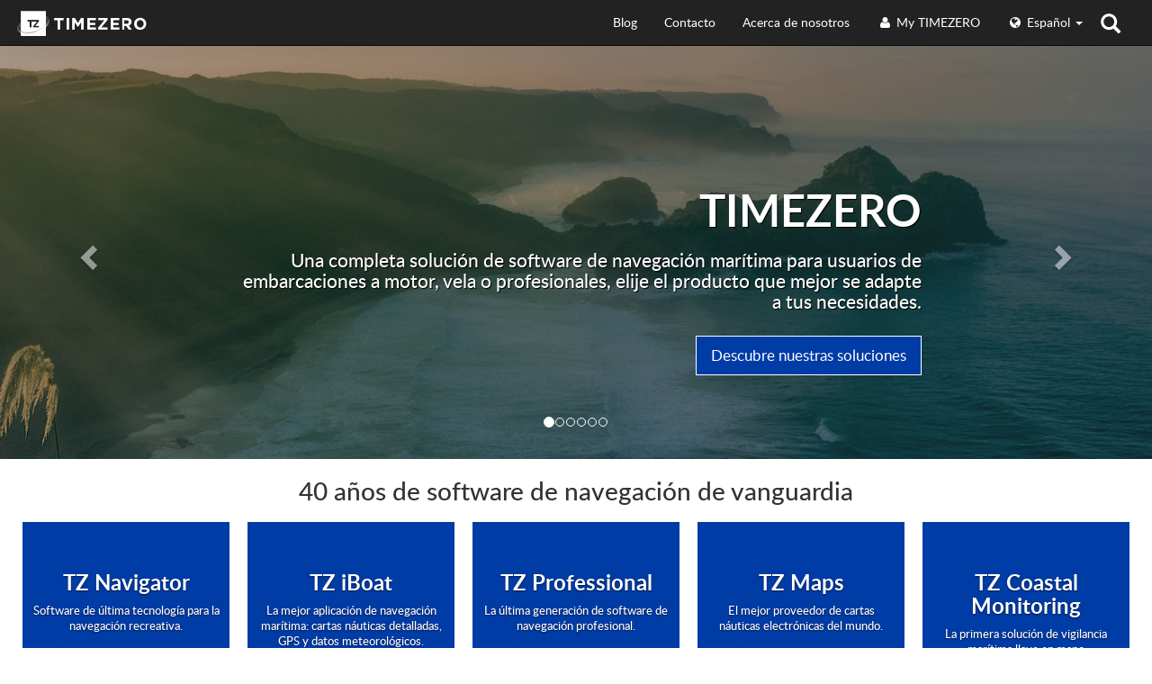

--- FILE ---
content_type: text/html; charset=utf-8
request_url: https://mytimezero.com/es
body_size: 9681
content:
<!DOCTYPE html><html lang=es><head><script data-cookieconsent=ignore>window.dataLayer=window.dataLayer||[];function gtag(){dataLayer.push(arguments);}
gtag("consent","default",{ad_personalization:"denied",ad_storage:"denied",ad_user_data:"denied",analytics_storage:"denied",functionality_storage:"denied",personalization_storage:"denied",security_storage:"granted",wait_for_update:500,});gtag("set","ads_data_redaction",true);gtag("set","url_passthrough",true);</script><script id=Cookiebot src=https://consent.cookiebot.com/uc.js data-cbid=87c70407-0ac3-443e-85d5-447bf9465965 data-blockingmode=auto></script><!-- Google Tag Manager --><script>(function(w,d,s,l,i){w[l]=w[l]||[];w[l].push({'gtm.start':new Date().getTime(),event:'gtm.js'});var f=d.getElementsByTagName(s)[0],j=d.createElement(s),dl=l!='dataLayer'?'&l='+l:'';j.async=true;j.src='https://www.googletagmanager.com/gtm.js?id='+i+dl;f.parentNode.insertBefore(j,f);})(window,document,'script','dataLayer','GTM-5V9W475');</script><!-- End Google Tag Manager --><meta charset=utf-8><meta http-equiv=X-UA-Compatible content="IE=edge"><meta name=viewport content="width=device-width, initial-scale=1"><title>TIMEZERO Software de navegaci&#243;n mar&#237;tima de MaxSea - Nobeltec</title><meta name=description content="MaxSea - Nobeltec TIMEZERO es el mejor software para todos los sectores marítimos: recreativo, pesquero y transporte marítimo. Tienda en línea, productos, sección corporativa y soporte. "><meta name=keywords content="MaxSea,software maxsea,max sea,tienda maxsea,maxsea time zero,maxsea timezero,my maxsea,software de navegación marítima,ingeniería marítima,navegación marítima,electrónica marítima,Nobeltec,software Nobeltec,tienda Nobeltec,Nobeltec time zero,Nobeltec timezero,my Nobeltec"><meta name=author content="TimeZero, MaxSea International, Nobeltec Inc."><meta name=dcterms.rights content="© 1985-2026 TimeZero, MaxSea International, Nobeltec Inc."><link rel=canonical href=https://mytimezero.com/es><link rel=alternate href=https://mytimezero.com/fr hreflang=fr><link rel=alternate href=https://mytimezero.com/es hreflang=es><link rel=alternate href=https://mytimezero.com hreflang=en><link rel=dns-prefetch href=//www.google-analytics.com><link rel=dns-prefetch href=//oss.maxcdn.com><link rel=apple-touch-icon sizes=180x180 href="/apple-touch-icon.png?v=eEaLp5WrNk"><link rel=icon type=image/png href="/favicon-32x32.png?v=eEaLp5WrNk" sizes=32x32><link rel=icon type=image/png href="/favicon-194x194.png?v=eEaLp5WrNk" sizes=194x194><link rel=icon type=image/png href="/android-chrome-192x192.png?v=eEaLp5WrNk" sizes=192x192><link rel=icon type=image/png href="/favicon-16x16.png?v=eEaLp5WrNk" sizes=16x16><link rel=manifest href="/manifest.json?v=eEaLp5WrNk"><link rel=mask-icon href="/safari-pinned-tab.svg?v=eEaLp5WrNk"><link rel="shortcut icon" href="/favicon.ico?v=eEaLp5WrNk"><link rel=stylesheet href=https://cdn.mytimezero.com/fonts/tzicons.css><meta name=apple-mobile-web-app-title content=TIMEZERO><meta name=application-name content=TIMEZERO><meta name=msapplication-TileColor content=#003ac6><meta name=msapplication-TileImage content="/mstile-144x144.png?v=eEaLp5WrNk"><meta name=theme-color content=#ffffff><link rel=stylesheet href=/css/font-awesome.min.css><link href=/less/site.less rel=stylesheet><!--[if lt IE 9]><script data-cookieconsent=ignore src=//oss.maxcdn.com/html5shiv/3.7.2/html5shiv.min.js></script><script data-cookieconsent=ignore src=//oss.maxcdn.com/respond/1.4.2/respond.min.js></script><![endif]--><script data-cookieconsent=ignore src=/scripts/js/jquery.min.js></script><script data-cookieconsent=ignore type=application/ld+json>
        {
        "@context": "http://www.schema.org",
        "@type": "WebSite",
        "name": "TIMEZERO | Marine Navigation Software",
        "url": "https://mytimezero.com"
        }
    </script><body><!-- Google Tag Manager (noscript) --><noscript><iframe src="https://www.googletagmanager.com/ns.html?id=GTM-5V9W475" height=0 width=0 style=display:none;visibility:hidden></iframe></noscript><!-- End Google Tag Manager (noscript) --><header class=container-fluid><nav class="navbar navbar-inverse navbar-fixed-top"><div class=container-fluid><div class=navbar-header><a class=navbar-brand href=/es> <span class="fa-2x icon-TZ-TIMEZERO"></span> </a> <button type=button class="buttonsearch visible-xs-block"> <i class="glyphicon glyphicon-search openclosesearch"></i><i class="glyphicon glyphicon-remove openclosesearch" style=display:none></i> </button> <button type=button style=margin-right:0 class="navbar-toggle collapsed" data-toggle=collapse data-target=#bs-navbar-collapse aria-expanded=false> <span class=sr-only>selector de idioma de la pantalla de navegaci&#243;n</span> <span class=icon-bar></span> <span class=icon-bar></span> <span class=icon-bar></span> </button></div><div class="collapse navbar-collapse" id=bs-navbar-collapse><button type=button class="buttonsearch hidden-xs"> <i class="glyphicon glyphicon-search openclosesearch"></i><i class="glyphicon glyphicon-remove openclosesearch" style=display:none></i> </button><ul class="nav navbar-nav navbar-right"><li class=dropdown><a href=# class="dropdown-toggle text-capitalize collapsed" data-toggle=dropdown role=button aria-haspopup=true aria-expanded=false><i class="fa fa-globe fa-fw" aria-hidden=true></i>&nbsp;espa&#241;ol&nbsp;<span class=caret></span></a><ul class="dropdown-menu inverse-dropdown"><li><a class=text-capitalize href=https://mytimezero.com/fr>fran&#231;ais</a><li><a class=text-capitalize href="">espa&#241;ol&nbsp;<i class="fa fa-check fa-fw" aria-hidden=true></i></a><li><a class=text-capitalize href=https://mytimezero.com>English</a></ul></ul><ul class="nav navbar-nav navbar-right"><li><a href=https://extranet.mytimezero.com target=_blank><i class="fa fa-user fa-fw" aria-hidden=true></i> My TIMEZERO</a></ul><ul class="nav navbar-nav navbar-right"><li><a href=/es/acerca-de-nosotros>Acerca de nosotros </a></ul><ul class="nav navbar-nav navbar-right"><li><a href=/es/contacto>Contacto</a></ul><ul class="nav navbar-nav navbar-right"><li><a href=https://blog.mytimezero.com target=_blank>Blog</a></ul></div><div class=searchbardiv id=formsearch><form role=search action=/es/resultados-de-busqueda onsubmit="return!!document.getElementById('srch-term').value.length"><div class=input-group><input type=text class=form-control placeholder=Buscar... name=keywords id=srch-term><div class=input-group-btn><button class="btn btn-default" id=searchsubmit type=submit> <i class="glyphicon glyphicon-share-alt"></i> </button></div></div></form></div></div></nav></header><main><div class=container-fluid><div class="row clearfix"><div class="col-md-12 background-opacified"><div class=row><div class="col-xs-12 nopadding"><div id=carousel class="carousel slide" data-ride=carousel><ol class=carousel-indicators><li data-target=#carousel data-slide-to=0 class=active><li data-target=#carousel data-slide-to=1><li data-target=#carousel data-slide-to=2><li data-target=#carousel data-slide-to=3><li data-target=#carousel data-slide-to=4><li data-target=#carousel data-slide-to=5></ol><div class=carousel-inner role=listbox><div class="item active"><div class=fill style="background-image:url('/media/1912/timezerohomeslide2024.jpg')"></div><div class=carousel-caption><p class="lead nomargin">TIMEZERO<div class=clearfix></div><p class="h2 pull-right"><span>Una completa solución de software de navegación marítima para usuarios de embarcaciones a motor, vela o profesionales, elije el producto que mejor se adapte a tus necesidades.</span><div class=clearfix></div><p><a class="btn btn-primary btn-lg" href=#main role=button> Descubre nuestras soluciones </a></div></div><div class=item><div class=fill style="background-image:url('/media/1913/tz-navigatorhomeslide2024.jpg')"></div><div class=carousel-caption><p class="lead nomargin">TZ Navigator<div class=clearfix></div><p class="h2 pull-right"><span>TZ Navigator es un software de navegación de última tecnología, perfecto para usuarios de embarcaciones de motor y veleros.</span><div class=clearfix></div><p><a class="btn btn-primary btn-lg" href=/es/tz-navigator role=button> Descubre el TZ Navigator </a></div></div><div class=item><div class=fill style="background-image:url('/media/1914/tz-iboathomeslide2024.jpg')"></div><div class=carousel-caption><p class="lead nomargin">TZ iBoat<div class=clearfix></div><p class="h2 pull-right"><span>¡La única aplicación que necesitas en el mar! <br>Todas las funciones necesarias para una navegación segura a tu alcance.</span><div class=clearfix></div><p><a class="btn btn-primary btn-lg" href=/es/tz-iboat role=button> Descubre la TZ iBoat </a></div></div><div class=item><div class=fill style="background-image:url('/media/1915/tz-profesionalhomeslide2024.jpg')"></div><div class=carousel-caption><p class="lead nomargin">TZ Professional<div class=clearfix></div><p class="h2 pull-right"><span>Software de navegación marítima de última generación. Un único producto <br>que se adapta a todas las necesidades de los profesionales en el mar.</span><div class=clearfix></div><p><a class="btn btn-primary btn-lg" href=/es/tz-professional role=button> Soluciones para profesionales </a></div></div><div class=item><div class=fill style="background-image:url('/media/1916/tz-mapshomeslide2024.jpg')"></div><div class=carousel-caption><p class="lead nomargin">TZ Maps<div class=clearfix></div><p class="h2 pull-right"><span style=white-space:nowrap>TZ Maps</span> - Una auténtica revolución en el mundo de la cartografía marítima.<div class=clearfix></div><p><a class="btn btn-primary btn-lg" href=/es/tz-maps-catalogo role=button> Descubre nuestras cartas </a></div></div><div class=item><div class=fill style="background-image:url('/media/1011/tz_timezero_slide6.jpg')"></div><div class=carousel-caption><p class="lead nomargin">TZ Coastal Monitoring<div class=clearfix></div><p class="h2 pull-right"><span>TZ Coastal Monitoring es la primera solución llave en mano para la vigilancia marítima.</span><div class=clearfix></div><p><a class="btn btn-primary btn-lg" href=https://www.coastalmonitoring.com target=_blank role=button> M&#225;s informaci&#243;n </a></div></div></div><a class="left carousel-control" href=#carousel role=button data-slide=prev> <span class="glyphicon glyphicon-chevron-left" aria-hidden=true></span> <span class=sr-only>Pr&#233;c&#233;dent</span> </a> <a class="right carousel-control" href=#carousel role=button data-slide=next> <span class="glyphicon glyphicon-chevron-right" aria-hidden=true></span> <span class=sr-only>Suivant</span> </a></div></div></div></div></div></div><div class=container-fluid><div class="row clearfix"><div class=col-md-12><p><a class=anchor id=main></a><h1 class=text-center>40 años de software de navegación de vanguardia</h1><div class=container-fluid><div class="row tiles"><div class=col-md-1outof5><article class=text-center><a href=/es/tz-navigator title="TZ Navigator"> <img src=/media/1571/homethumbnails-bloc1.jpg alt="TZ Navigator"><div class=left-triangle></div><div class=right-triangle></div><div class=caption><header><h2>TZ Navigator</h2></header><p class=lead>Software de última tecnología para la navegación recreativa.</div></a></article></div><div class=col-md-1outof5><article class=text-center><a href=/es/tz-iboat title="TZ iBoat"> <img src=/media/1800/homethumbnail_tziboat_v2.png alt="TZ iBoat"><div class=left-triangle></div><div class=right-triangle></div><div class=caption><header><h2>TZ iBoat</h2></header><p class=lead>La mejor aplicación de navegación marítima: cartas náuticas detalladas, GPS y datos meteorológicos.</div></a></article></div><div class=col-md-1outof5><article class=text-center><a href=/es/tz-professional title="TZ Professional"> <img src=/media/1572/homethumbnails-bloc2.jpg alt="TZ Professional"><div class=left-triangle></div><div class=right-triangle></div><div class=caption><header><h2>TZ Professional</h2></header><p class=lead>La última generación de software de navegación profesional.</div></a></article></div><div class=col-md-1outof5><article class=text-center><a href=/es/tz-maps-catalogo title="TZ Maps"> <img src=/media/1018/bloc-s04.jpg alt="TZ Maps"><div class=left-triangle></div><div class=right-triangle></div><div class=caption><header><h2>TZ Maps</h2></header><p class=lead>El mejor proveedor de cartas náuticas electrónicas del mundo.</div></a></article></div><div class=col-md-1outof5><article class=text-center><a href="https://www.coastalmonitoring.com/" title="TZ Coastal Monitoring" target=_blank> <img src=/media/1019/bloc-s05.jpg alt="TZ Coastal Monitoring"><div class=left-triangle></div><div class=right-triangle></div><div class=caption><header><h2>TZ Coastal Monitoring</h2></header><p class=lead>La primera solución de vigilancia marítima llave en mano</div></a></article></div></div></div></div></div></div><div class="container-fluid background-default"><div class="row clearfix"><div class=col-md-12><div class="row clearfix"><div class="col-md-10 col-md-offset-1"><div class=row><div class="col-xs-12 nopadding"><div class="margin-top well"><div class=row><div class=col-md-8><p>Accede a tu cuenta personal <span style=white-space:nowrap>My TIMEZERO</span> para disfrutar de todos los servicios en línea, incluida previsión meteorológica gratuita, <span style=white-space:nowrap>TZ Community,</span> tienda online y <span style=white-space:nowrap>TZ iBoat</span></div><div class="col-md-4 text-center"><p><a class="btn btn-primary btn-md text-capitalize" href=https://extranet.mytimezero.com target=_blank> My TIMEZERO </a></div></div></div></div></div></div></div></div></div></div><div class="container-fluid background-default nomargin"><div class="row clearfix"><div class="col-md-12 extra-padding fill-background" style=background-image:url(/media/1629/banner-home-ocean-o-service.jpg)><div class="parallax_custom nopadding" style="height:60%;margin-top:0;background-position:60% -30pxpx;background-color:transparent"><div class=extra-padding style=padding-top:40px;padding-bottom:40px><div class="row row-md-height"><div class="col-md-8 col-md-offset-1 col-md-height col-md-middle"><h2 class=h2-title>¡Descubre el nuevo servicio Ocean-O Premium para la pesca pelágica y encuentra los mejores lugares con potencial de pesca!</h2></div><div class="col-md-2 col-md-height col-md-middle align-right"><p class="lead margin-top text-center margin-bottom"><a class="btn btn-primary btn-lg text-capitalize" style="border:1px #fff solid" href=/es/tz-professional/previsiones-oceanograficas-de-alta-resolucion role=button> <span class="fa fa-arrow-right"></span> Más información</a></div></div></div></div></div></div></div><div class="container-fluid background-light-gray"><div class="row clearfix"><div class=col-md-12><div class="row margin-top margin-bottom nopadding"><div class="col-md-10 col-md-offset-1 margin-top margin-bottom"><div class="row row-md-height"><div class="col-md-6 col-md-height col-md-middle col-md-push-6"><img alt="TZ iBoat Smart Search" src=/media/1882/smart-search-mockup-ipad.png rel=2466 data-id=2466 id=__mcenew class="img-responsive center-block"></div><div class="col-md-6 col-md-height col-md-middle col-md-pull-6"><h2><span class=h2title>TZ iBoat, </span><span class=lead style=color:#555555>¡la app indispensable para navegar !</span></h2><p class="lead text-justify">Navega con las cartas náuticas más completas para todas tus salidas en barco y pesca con o sin conexión internet. GPS, previsiones meteorológicas marinas, mareas y corrientes, AIS... Para tus navegaciones costeras, ¡hazte a la mar con el chartplotter de nueva generación!<p class="lead text-justify">TZ iBoat es la aplicación de navegación marítima más innovadora del mercado. Integra todas las funcionalidades esenciales para una navegación en total seguridad con las últimas tecnologías.<p class="lead text-justify">¡Experimenta la revolución TZ MAPS! Este nuevo formato de mapa náutico combina varios tipos de datos: ráster, vector, información terrestre, fotos satelitales de alta resolución, batimetría de alta resolución. ¡Desbloquea todo el potencial de TZ MAPS con una prueba gratuita de 7 días!<p class="lead margin-top text-center margin-bottom"><a class="btn btn-primary btn-lg text-capitalize" href=/es/tz-iboat role=button> <span class="fa fa-arrow-right"></span> Más información</a></div></div></div></div></div></div></div><div class="container-fluid background-default nomargin"><div class="row clearfix"><div class="col-md-12 nopadding"><div id=statistics class="statistics_bg parallax_custom" style="margin-top:0;background-position:50% 2px"><div class=overlay><div class=container style=padding-top:40px;padding-bottom:40px><header class=heading_2><h2 class=h_tit>TZ Navigator</h2></header><div class="icon_box icon_top"><div class=ib_icon><i class="fa fa-2x fa-quote-left" style=font-size:30px;color:#ffffff></i></div></div><div class="col-md-4 col-sm-4 col-xs-12 text-center"><div class=statistic_number><span class=num style=display:inline-block>+</span><span class=num style=display:inline-block> <span class=numscroller data-min=1 data-max=15 data-delay=2.5 data-increment=1>15</span></span><span class=num style=display:inline-block>K</span><span> usuarios en todo el mundo</span></div></div><div class="col-md-4 col-sm-4 col-xs-12 text-center"><div class=statistic_number><span class=num style=display:inline-block><span class=numscroller data-min=1 data-max=84 data-delay=2.5 data-increment=1>84</span></span><span class=num style=display:inline-block>%</span><span> de los usuarios están muy satisfechos con el <span style=white-space:nowrap>TZ Navigator</span></span></div></div><div class="col-md-4 col-sm-4 col-xs-12 text-center"><div class=statistic_number><span class=num style=display:inline-block><span class=numscroller data-min=1 data-max=77 data-delay=2.5 data-increment=1>77</span></span><span class=num style=display:inline-block>%</span><span> de los usuarios están muy satisfechos con las funciones de las cartas náuticas</span></div></div></div></div></div></div></div></div><div class="container-fluid de los usuarios están muy satisfechos con las funciones de las cartas náuticas"><div class="row clearfix"><div class=col-md-12><div class="&#34;row"><div class="col-md-10 col-md-offset-1"><div class="row row-md-height"><div class="col-md-6 col-md-height col-md-top"><img class="img-responsive center-block" alt="Tailored training sessions" src=/media/1310/timezero-support.png rel=1668 data-id=1668 id=__mcenew></div><div class="col-md-6 col-md-height col-md-middle"><h2 class=h2title>Ofrecemos sesiones de formación personalizadas para garantizar el uso óptimo de nuestros programas</h2><p class="lead text-justify">Gracias a la relación cercana que tenemos con nuestros socios internacionales, podemos ofrecer sesiones de formación a medida. Tanto para navegantes de recreo como profesionales, ponemos a tu disposición nuestros conocimientos para mejorar tus navegaciones.<p class="lead text-justify">Tanto en centros de socios autorizados, como en nuestras oficinas o de forma virtual, los miembros del equipo TIMEZERO están disponibles para responder preguntas y ayudar a configurar el software e instrumentos. Desde funcionalidades básicas hasta la integración de herramientas de navegación, nuestros técnicos están aquí para ayudarte.</div></div></div></div></div></div></div><div class="container-fluid background-default extra-padding row-md-height"><div class="row clearfix"><div class="col-md-3 col-md-height col-md-top"><div class="panel panel-default" style=margin:10px><div class=panel-body style=min-height:460px><img alt="TIMEZERO ecosystem with TZ Cloud" src=/media/1803/event-tziboat-v2.jpg class=img-responsive style="margin:0 auto"><h3 class=text-center>Disponible para iPhone y compatible con el TZ Cloud</h3><p>¡Descubre el nuevo ecosistema TIMEZERO - FURUNO! ¡Te permite sincronizar en tiempo real el software para PC de TIMEZERO, el FURUNO NavNet TZ touch2 y 3 MFD, la plataforma en línea de TIMEZERO y la aplicación TZ iBoat para iPad y iPhone!</div><div class="lead text-right panel-footer" style="margin-top:0;padding:0 20px;background-color:white;border:none"><a class="btn btn-primary text-capitalize" href=/es/tz-cloud role=button> <span class="fa fa-arrow-right"></span> Más información</a></div></div></div><div class="col-md-3 col-md-height col-md-top"><div class="panel panel-default" style=margin:10px><div class=panel-body style=min-height:460px><img alt="Premio a la excelencia de producto NMEA 2022 para el TZ Professional" src=/media/1843/event-thumb-tz-professional-2022.png class=img-responsive style="margin:0 auto"><h3 class=text-center>Premio a la excelencia de producto NMEA 2022 para el <span style=white-space:nowrap>TZ Professional</span></h3><p>MaxSea es galardonado por sexta vez consecutiva en la categoría de « Mejor Software de Navegación Marítima para PC » gracias a TZ Professional en los premios NMEA 2022.</div><div class="lead text-right panel-footer" style="margin-top:0;padding:0 20px;background-color:white;border:none"><a class="btn btn-primary text-capitalize" href=/es/tz-professional role=button> <span class="fa fa-arrow-right"></span> Más información </a></div></div></div><div class="col-md-3 col-md-height col-md-top"><div class="panel panel-default text-center" style=margin:10px><div class=panel-body style=min-height:460px><img alt="The next generation of marine cartography" src=/media/1886/eventthumb_tzmaps.png rel=2470 data-id=2470 id=__mcenew class=img-responsive style="margin:0 auto"><h3>Estamos encantados de anunciar este lanzamiento oficial</h3><p class=text-left>TZ MAPS es una auténtica revolución en el mundo de la cartografía marítima… ¡Algo jamás visto! TZ MAPS combina varios tipos de datos: ráster, vector, información terrestre, fotos satelitales de alta resolución, batimetría de alta resolución ¡además de nuevas funcionalidades avanzadas!</div><div class="lead text-right panel-footer" style="margin-top:0;padding:0 20px;background-color:white;border:none"><a class="btn btn-primary text-capitalize" href=https://youtu.be/pTtEMK-2lms target=_blank role=button> <span class="fa fa-arrow-right"></span> Más información</a></div></div></div><div class="col-md-3 col-md-height col-md-top"><div class="panel panel-default" style=margin:10px><div class=panel-body style=min-height:460px><img alt="Discover TZ Navigator on PC" src=/media/1769/event-thumb-tz-navigator-v4-1.png rel=1769 data-id=1769 class=img-responsive style="margin:0 auto"><h3 class=text-center>TZ Navigator:</h3><ul style=margin-left:2.5em><li><p>Nuevo módulo Routing<li><p>Nuevos modelos meteorológicos<li><p>Compatibilidad con Iridium Go!</ul></div><div class="lead text-right panel-footer" style="margin-top:0;padding:0 20px;background-color:white;border:none"><a class="btn btn-primary text-capitalize" href="/es/tz-navigator/" role=button> <span class="fa fa-arrow-right"></span> Más información</a></div></div></div></div></div><div class="container-fluid background-primary extra-padding"><div class="row clearfix"><div class=col-md-12><div class="row white margin-top margin-bottom"><div class=col-sm-1outof5 style="list-style:outside none none"><p class=text-uppercase>Software<ul class=list-unstyled><li><a href=/es/tz-navigator class=btn-primary>TZ Navigator</a><li><a href=/es/tz-professional class=btn-primary>TZ Professional</a><li><a href=/es/tz-iboat class=btn-primary>TZ iBoat</a><li><a href=/es/comparacion-de-funcionalidades class=btn-primary>Funcionalidades de TIMEZERO</a></ul></div><div class=col-sm-1outof5 style="list-style:outside none none"><p class=text-uppercase>MÓDULOS<ul class=list-unstyled><li><a href=/es/modulo-routing class=btn-primary>TZ Weather Routing</a><li><a href=/es/modulo-radar class=btn-primary>TZ Radar</a><li><a href=/es/tz-professional/generador-batimetrico-personal class=btn-primary>TZ PBG</a><li><a href=/es/modulo-sonda class=btn-primary>TZ Sonda</a><li><a href=/es/tz-professional/modulo-wassp class=btn-primary>TZ WASSP</a><li><a href=/es/tz-professional/modulo-dff3d class=btn-primary>TZ DFF3D</a><li><a href=/es/tz-professional/modulo-cartas-nauticas-s63 class=btn-primary>TZ S63</a><li><a href=/es/tz-professional/modulo-voyage-data-recorder class=btn-primary>TZ VDR</a><li><a href=/es/tz-professional/modulo-de-posicionamiento-de-la-red-de-arrastre class=btn-primary>TZ Posicionamiento de la red de arrastre</a><li><a href=/es/tz-professional/modulo-dureza-de-fondo class=btn-primary>TZ Dureza del fondo</a><li><a href=/es/compatibilidades-de-modulos class=btn-primary>Compatibilidad de los módulos </a></ul></div><div class=col-sm-1outof5 style="list-style:outside none none"><p class=text-uppercase>SERVICIOS<ul class=list-unstyled><li><a href=/es/tz-cloud class=btn-primary>TZ Cloud</a><li><a href=/es/previsiones-meteorologicas-de-alta-resolucion class=btn-primary>TZ Meteorología Premium</a><li><a href=/es/tz-professional/previsiones-oceanograficas-de-alta-resolucion class=btn-primary>TZ Ocean-O Premium</a></ul></div><div class=col-sm-1outof5 style="list-style:outside none none"><p class=text-uppercase>CARTAS NÁUTICAS<ul class=list-unstyled><li><a href="/es/cartas-nauticas-raster-vs-vector/" class=btn-primary>Cartas Raster vs. Vectoriales</a><li><a href=/es/corrientes-de-marea-de-alta-resolucion class=btn-primary>Corrientes de marea europeas HR</a><li><a href=/es/fotos-satelitales class=btn-primary>Fotos satelitales HR</a><li><a href=/es/tz-maps-catalogo class=btn-primary>Catálogo de cartas náuticas <span style=white-space:nowrap>TZ Maps</span> </a><li><a href=/es/catalogo-de-cartas-nauticas class=btn-primary>Lista de cartas náuticas clasificadas por tipo de datos</a></ul></div><div class=col-sm-1outof5 style="list-style:outside none none"><p class=text-uppercase>INFORMACIÓN<ul class=list-unstyled><li><a href=/es/acerca-de-nosotros class=btn-primary>Acerca de nosotros</a><li><a href=/es/contacto class=btn-primary>Contáctanos</a><li><a href="https://store.mytimezero.com/" class=btn-primary>Tienda en línea TIMEZERO</a><li><a href=/es/encontrar-un-distribuidor class=btn-primary>Encuentra un distribuidor</a><li><a href=https://content.mytimezero.com/newsletter-signup class=btn-primary>Newsletter</a><li><a href=https://content.mytimezero.com/app-newsletter-signup class=btn-primary>App Newsletter</a><li><a href=/es/trabaja-con-nosotros class=btn-primary>Trabaja con nosotros</a></ul></div></div></div></div></div></main><footer class=container-fluid><h2 class=seo-friendly-removal>Pied de Page TIMEZERO</h2><div class="row margin-top"><div class="col-md-4 col-xs-3 text-center nopadding"><div class="hr-ie margin-top"></div></div><div class="col-md-4 col-xs-6 text-center text-muted"><i class="fa fa-television fa-2x" aria-hidden=true></i> <i class="fa fa-laptop fa-2x" aria-hidden=true></i> <i class="fa fa-tablet fa-2x" aria-hidden=true></i> <i class="fa fa-mobile fa-2x" aria-hidden=true></i></div><div class="col-md-4 col-xs-3 text-center nopadding"><div class="hr-ie margin-top"></div></div></div><div class=row><nav class="col-md-4 text-center"><h3 class="seo-friendly-removal text-uppercase">Informaci&#243;n legal</h3><a href=/es><span class="glyphicon fa-2x icon-TZ-TIMEZERO"></span></a><ul class=list-unstyled style=margin-bottom:0><li><a href="/es/terminos-y-condiciones-de-ventas/">Terminos y condiciones de ventas </a><li><a href="/es/condiciones-de-uso/">Condiciones de uso</a><li><a href="/es/confidencialidad/">Pol&#237;tica de Privacidad</a><li><a href="/es/créditos-de-fotografías/">Cr&#233;ditos de Fotograf&#237;as</a><li><a href=/es/cookies>Cookies</a></ul></nav> <nav class="col-md-4 text-center"><h3 class="seo-friendly-removal text-uppercase">Enlaces &#250;tiles</h3><ul class=list-unstyled id=usefullinks><li><a class=text-capitalize href=https://content.mytimezero.com/newsletter-signup>Suscripci&#243;n al bolet&#237;n</a><li><a class=text-capitalize href=https://www.maxsea.com/my_maxsea target=_blank>MaxSea v2 extranet</a><li><a class=text-capitalize href=https://www.nobeltec.com/my_nobeltec target=_blank>Nobeltec v2 extranet</a></ul></nav> <nav class="col-md-4 text-center"><h3 class="seo-friendly-removal text-uppercase">Redes sociales</h3><ul class=list-inline><li><a class="sm instagram" href=https://www.instagram.com/mytimezero target=_blank> <i class="fa tzicon-instagram-solo fa-2x" aria-hidden=true></i> </a><li><a class="sm facebook" href="https://www.facebook.com/MyTIMEZERO/" target=_blank> <i class="fa fa-facebook fa-2x" aria-hidden=true></i> </a><li><a class="sm youtube" href="https://www.youtube.com/c/MyTIMEZEROchannel/" target=_blank> <i class="fa fa-youtube fa-2x" aria-hidden=true></i> </a><li><a class="sm tiktok" href=https://www.tiktok.com/@mytimezero target=_blank> <i class="fa tzicon-tiktok fa-2x" aria-hidden=true></i> </a><li><a class="sm blog" href=https://blog.mytimezero.com target=_blank> <i class="fa fa-wordpress fa-2x" aria-hidden=true></i> </a><li><a class="sm linkedin" href=https://linkedin.com/company/maxsea-international target=_blank> <i class="fa fa-linkedin fa-2x" aria-hidden=true></i> </a><li><a class="sm envelope" href=mailto:info@mytimezero.com target=_blank> <i class="fa fa-envelope-o fa-2x" aria-hidden=true></i> </a></ul></nav></div><div class=row><div class="col-md-12 text-center"><span class=text-uppercase>TimeZero&nbsp;&copy;&nbsp;2026</span></div></div></footer><script data-cookieconsent=ignore src=/scripts/js/bootstrap.min.js></script><script data-cookieconsent=ignore src=/scripts/js/stickynav.js></script><script data-cookieconsent=ignore src=/scripts/js/priceresolver2022.js></script><script data-cookieconsent=ignore src=/scripts/js/packresolver.js></script><script data-cookieconsent=ignore src=/scripts/js/parallax.js></script><script data-cookieconsent=ignore src=/scripts/js/dynamicslides.js></script><script data-cookieconsent=ignore src=/scripts/js/numscroller.min.js></script>

--- FILE ---
content_type: text/css
request_url: https://cdn.mytimezero.com/fonts/tzicons.css
body_size: 3336
content:
@font-face {
  font-family: 'tzicons';
  src: url('tzicons.eot');
  src: url('tzicons.eot?#iefix') format('embedded-opentype'), url('tzicons.ttf') format('truetype'), url('tzicons.woff') format('woff'), url('tzicons.svg?#tzicons') format('svg');
  font-weight: normal;
  font-style: normal;
}
[class^="tzicon-"],
[class*=" tzicon-"] {
  /* use !important to prevent issues with browser extensions that change fonts */
  font-family: 'tzicons' !important;
  speak: none;
  font-style: normal;
  font-weight: normal;
  font-variant: normal;
  text-transform: none;
  line-height: none;
  /* Better Font Rendering =========== */
  -webkit-font-smoothing: antialiased;
  -moz-osx-font-smoothing: grayscale;
}
/* icons timezero corporate latest google multi color*/
.tzicon-google-color .path1:before {
  content: "\e9b4";
  color: #ffc107;
}
.tzicon-google-color .path2:before {
  content: "\e9b5";
  margin-left: -1em;
  color: #ff3d00;
}
.tzicon-google-color .path3:before {
  content: "\e9b6";
  margin-left: -1em;
  color: #4caf50;
}
.tzicon-google-color .path4:before {
  content: "\e9b7";
  margin-left: -1em;
  color: #1976d2;
}
/*End Multicolor icon*/
.tzicon-tiktok:before {
  content: "\e9da";
}
.tzicon-instagram-solo:before {
  content: "\e9db";
}
.tzicon-oceano-fsle:before {
  content: "\e9d9";
}
.tzicon-oceano-chlorophyll:before {
  content: "\e9d8";
}
.tzicon-windows:before {
  content: "\e9d7";
}
.tzicon-android:before {
  content: "\e9d6";
}
.tzicon-ios-apple:before {
  content: "\e9d5";
}
.tzicon-pc-laptop:before {
  content: "\e9d4";
}
.tzicon-phone-mobile:before {
  content: "\e9d3";
}
.tzicon-tablet:before {
  content: "\e9d2";
}
.tzicon-marine-zone:before {
  content: "\e9d1";
}
.tzicon-rain-radar:before {
  content: "\e9d0";
}
.tzicon-trips-book:before {
  content: "\e9cf";
}
.tzicon-tz-tzmaps:before {
  content: "\e9ce";
}
.tzicon-TZMAPSCHOICE:before {
  content: "\e9cd";
}
.tzicon-tz-maps:before {
  content: "\e9cc";
}
.tzicon-s-sedimentology:before {
  content: "\e9cb";
}
.tzicon-download-chart:before {
  content: "\e9c1";
}
.tzicon-w-worldpack:before {
  content: "\e9c2";
}
.tzicon-m-morphology:before {
  content: "\e9c3";
}
.tzicon-b-bathymetry:before {
  content: "\e9c4";
}
.tzicon-f-fishing:before {
  content: "\e9c5";
}
.tzicon-cp-proudman:before {
  content: "\e9c6";
}
.tzicon-c-current:before {
  content: "\e9c7";
}
.tzicon-p-photo:before {
  content: "\e9c8";
}
.tzicon-v-vector:before {
  content: "\e9c9";
}
.tzicon-r-raster:before {
  content: "\e9ca";
}
.tzicon-fastspring-picto:before {
  content: "\e9c0";
}
.tzicon-fastspring:before {
  content: "\e9bf";
}
.tzicon-suzuki:before {
  content: "\e9be";
}
.tzicon-home:before {
  content: "\e9bd";
}
.tzicon-link:before {
  content: "\e9bc";
}
.tzicon-logo-mm4:before {
  content: "\e9bb";
}
.tzicon-weather-wave:before {
  content: "\e9b9";
}
.tzicon-weather-feather:before {
  content: "\e9ba";
}
.tzicon-copernicus:before {
  content: "\e9b8";
}
.tzicon-exclamation-triangle:before {
  content: "\e9b3";
}
.tzicon-tz-icloud:before {
  content: "\e9b2";
}
.tzicon-sail-motor:before {
  content: "\e9b1";
}
.tzicon-thermocline:before {
  content: "\e9b0";
}
.tzicon-shom:before {
  content: "\e9ac";
}
.tzicon-noaa:before {
  content: "\e9ad";
}
.tzicon-meteo-france:before {
  content: "\e9ae";
}
.tzicon-sd-weather-forecast:before {
  content: "\e9af";
}
.tzicon-particles:before {
  content: "\e9a8";
}
.tzicon-isolines:before {
  content: "\e9a9";
}
.tzicon-color-palette:before {
  content: "\e9aa";
}
.tzicon-weather-arrows:before {
  content: "\e9ab";
}
.tzicon-synchronization-backup:before {
  content: "\e9a3";
}
.tzicon-oceanographic-forecast-hr:before {
  content: "\e9a4";
}
.tzicon-weather-forecast:before {
  content: "\e9a5";
}
.tzicon-cloud-services:before {
  content: "\e9a6";
}
.tzicon-marport-trawler:before {
  content: "\e9a7";
}
.tzicon-consolided-turnover:before {
  content: "\e9a0";
}
.tzicon-furuno-picto:before {
  content: "\e9a1";
}
.tzicon-language:before {
  content: "\e9a2";
}
.tzicon-ipad-simple:before {
  content: "\e99e";
  color: #000000;
}
.tzicon-ipad-simple:after {
  content: "\e99f";
  margin-left: -1em;
  color: #000000;
  opacity: 0.1;
}
.tzicon-404emoticon:before {
  content: "\e99b";
}
.tzicon-received-email:before {
  content: "\e99c";
}
.tzicon-faq:before {
  content: "\e99d";
}
.tzicon-accepted-invitation:before {
  content: "\e995";
}
.tzicon-send-invitation:before {
  content: "\e996";
}
.tzicon-myfriends:before {
  content: "\e997";
}
.tzicon-customizable:before {
  content: "\e998";
}
.tzicon-thumb-up:before {
  content: "\e999";
}
.tzicon-easy-use:before {
  content: "\e99a";
}
.tzicon-cms-targets:before {
  content: "\e993";
}
.tzicon-cms-weather:before {
  content: "\e994";
}
.tzicon-write-comment:before {
  content: "\e98a";
}
.tzicon-unchecked:before {
  content: "\e98b";
}
.tzicon-checked:before {
  content: "\e98c";
}
.tzicon-manual-checked:before {
  content: "\e98d";
}
.tzicon-apple-store-checked:before {
  content: "\e98e";
}
.tzicon-migration-checked:before {
  content: "\e98f";
}
.tzicon-iboat:before {
  content: "\e990";
}
.tzicon-app:before {
  content: "\e991";
}
.tzicon-tz-iboat:before {
  content: "\e992";
}
.tzicon-multi-sounder:before {
  content: "\e986";
}
.tzicon-water-column:before {
  content: "\e987";
}
.tzicon-side-scan:before {
  content: "\e988";
}
.tzicon-section:before {
  content: "\e989";
}
.tzicon-ipad-extranet:before {
  content: "\e985";
}
.tzicon-sedimentology:before {
  content: "\e984";
}
.tzicon-worldwide-charts:before {
  content: "\e981";
}
.tzicon-tidal-currents:before {
  content: "\e982";
}
.tzicon-bathymetry:before {
  content: "\e983";
}
.tzicon-tz-big-tools:before {
  content: "\e97f";
}
.tzicon-quick-access:before {
  content: "\e980";
}
.tzicon-probability-filter:before {
  content: "\e97d";
}
.tzicon-probability:before {
  content: "\e97e";
}
.tzicon-level-up:before {
  content: "\e97b";
}
.tzicon-polar:before {
  content: "\e97c";
}
.tzicon-pbg-brush-size:before {
  content: "\e978";
}
.tzicon-pbg-brush-mode:before {
  content: "\e979";
}
.tzicon-pbg-terrain-shading:before {
  content: "\e97a";
}
.tzicon-sea-color-forecast:before {
  content: "\e974";
}
.tzicon-sst-forecast:before {
  content: "\e975";
}
.tzicon-ocean-current-forecast:before {
  content: "\e976";
}
.tzicon-altimetry-forecast:before {
  content: "\e977";
}
.tzicon-piggy-bank:before {
  content: "\e973";
}
.tzicon-hand:before {
  content: "\e972";
}
.tzicon-bottom-hardness:before {
  content: "\e971";
}
.tzicon-event:before {
  content: "\e970";
}
.tzicon-historic:before {
  content: "\e96f";
}
.tzicon-satellite-localisation:before {
  content: "\e96e";
}
.tzicon-wind-variability:before {
  content: "\e96b";
}
.tzicon-wind-speed:before {
  content: "\e96c";
}
.tzicon-vector-chart:before {
  content: "\e96d";
}
.tzicon-globe-inverse:before {
  content: "\e96a";
}
.tzicon-performance-ergonomic:before {
  content: "\e967";
}
.tzicon-photofusion:before {
  content: "\e968";
}
.tzicon-3d-full:before {
  content: "\e969";
}
.tzicon-my-timezero:before {
  content: "\e966";
}
.tzicon-position-report:before {
  content: "\e964";
}
.tzicon-share-position:before {
  content: "\e965";
}
.tzicon-boat-track-on:before {
  content: "\e961";
}
.tzicon-marks-waypoints:before {
  content: "\e962";
}
.tzicon-accu-fish:before {
  content: "\e963";
}
.tzicon-sounder-multibeam:before {
  content: "\e960";
}
.tzicon-oceanographic-forecast:before {
  content: "\e95f";
}
.tzicon-security-cone:before {
  content: "\e95c";
}
.tzicon-route:before {
  content: "\e95d";
}
.tzicon-pbg:before {
  content: "\e95e";
}
.tzicon-navdata:before {
  content: "\e956";
}
.tzicon-layers:before {
  content: "\e957";
}
.tzicon-profile-window:before {
  content: "\e958";
}
.tzicon-fishing-workspace:before {
  content: "\e959";
}
.tzicon-sounder-workspace:before {
  content: "\e95a";
}
.tzicon-3d-cube:before {
  content: "\e95b";
}
.tzicon-tracking:before {
  content: "\e950";
}
.tzicon-data-list:before {
  content: "\e951";
}
.tzicon-all-targets:before {
  content: "\e952";
}
.tzicon-arpa-target:before {
  content: "\e953";
}
.tzicon-ais-target:before {
  content: "\e954";
}
.tzicon-tz-charts:before {
  content: "\e955";
}
.tzicon-planning:before {
  content: "\e94f";
}
.tzicon-mob:before {
  content: "\e94b";
}
.tzicon-tz-touchscreen:before {
  content: "\e94c";
}
.tzicon-sounder:before {
  content: "\e94d";
}
.tzicon-routing:before {
  content: "\e94e";
}
.tzicon-checkout:before {
  content: "\e94a";
}
.tzicon-natural-parks:before {
  content: "\e93d";
}
.tzicon-marine-protected-areas:before {
  content: "\e93e";
}
.tzicon-waterside-facilities:before {
  content: "\e93f";
}
.tzicon-harbors:before {
  content: "\e940";
}
.tzicon-fish-farm:before {
  content: "\e941";
}
.tzicon-oil-platform:before {
  content: "\e942";
}
.tzicon-vhf-communication:before {
  content: "\e943";
}
.tzicon-remote-access:before {
  content: "\e944";
}
.tzicon-record-replay:before {
  content: "\e945";
}
.tzicon-radar:before {
  content: "\e946";
}
.tzicon-camera:before {
  content: "\e947";
}
.tzicon-alarm:before {
  content: "\e948";
}
.tzicon-weather:before {
  content: "\e949";
}
.tzicon-description:before {
  content: "\e93c";
}
.tzicon-commercial-market:before {
  content: "\e936";
}
.tzicon-fishing-market:before {
  content: "\e937";
}
.tzicon-sport-fishing-market:before {
  content: "\e938";
}
.tzicon-regatta-market:before {
  content: "\e939";
}
.tzicon-motor-boat-market:before {
  content: "\e93a";
}
.tzicon-sailing-market:before {
  content: "\e93b";
}
.tzicon-recreational-user:before {
  content: "\e931";
}
.tzicon-recreational-market:before {
  content: "\e932";
}
.tzicon-professional-user:before {
  content: "\e933";
}
.tzicon-professional-market:before {
  content: "\e934";
}
.tzicon-tz-coastal-monitoring:before {
  content: "\e935";
}
.tzicon-tz-professional:before {
  content: "\e92f";
}
.tzicon-tz-app:before {
  content: "\e930";
}
.tzicon-you-tube:before {
  content: "\e928";
}
.tzicon-twiter:before {
  content: "\e929";
}
.tzicon-pintinterest:before {
  content: "\e92a";
}
.tzicon-linkedin:before {
  content: "\e92b";
}
.tzicon-instagram:before {
  content: "\e92c";
}
.tzicon-google-plus:before {
  content: "\e92d";
}
.tzicon-facebook:before {
  content: "\e92e";
}
.tzicon-tz-picto:before {
  content: "\e927";
}
.tzicon-tz-navigator:before {
  content: "\e926";
}
.tzicon-customer-willlogin:before {
  content: "\e912";
}
.tzicon-customer-nolicence:before {
  content: "\e913";
}
.tzicon-customer-enterserial:before {
  content: "\e914";
}
.tzicon-caddy:before {
  content: "\e915";
}
.tzicon-map:before {
  content: "\e916";
}
.tzicon-nobeltec:before {
  content: "\e917";
}
.tzicon-maxsea:before {
  content: "\e918";
}
.tzicon-mapmedia:before {
  content: "\e919";
}
.tzicon-license-migration-choice:before {
  content: "\e91a";
}
.tzicon-license-choice:before {
  content: "\e91b";
}
.tzicon-back:before {
  content: "\e91c";
}
.tzicon-more:before {
  content: "\e91d";
}
.tzicon-add-license:before {
  content: "\e91e";
}
.tzicon-link-licenses:before {
  content: "\e91f";
}
.tzicon-orders-list:before {
  content: "\e920";
}
.tzicon-order:before {
  content: "\e921";
}
.tzicon-call-support:before {
  content: "\e922";
}
.tzicon-dealers:before {
  content: "\e923";
}
.tzicon-tz-logo:before {
  content: "\e924";
}
.tzicon-tz-timezero:before {
  content: "\e925";
}
.tzicon-laptop:before {
  content: "\e900";
}
.tzicon-ipad:before {
  content: "\e901";
}
.tzicon-licence:before {
  content: "\e902";
}
.tzicon-remove-cross:before {
  content: "\e903";
}
.tzicon-tz-store:before {
  content: "\e904";
}
.tzicon-apple-store:before {
  content: "\e905";
}
.tzicon-globe:before {
  content: "\e906";
}
.tzicon-modules:before {
  content: "\e907";
}
.tzicon-user:before {
  content: "\e908";
}
.tzicon-devices:before {
  content: "\e909";
}
.tzicon-check:before {
  content: "\e90a";
}
.tzicon-arrow-up:before {
  content: "\e90b";
}
.tzicon-arrow-right:before {
  content: "\e90c";
}
.tzicon-arrow-left:before {
  content: "\e90d";
}
.tzicon-arrow-down:before {
  content: "\e90e";
}
.tzicon-menu-bars:before {
  content: "\e90f";
  color: #58595b;
}
.tzicon-search-magnifying-glass:before {
  content: "\e910";
}
.tzicon-extranet-logo:before {
  content: "\e911";
}
/* MORE STYLES Actions: makes the font 33% larger relative to the icon container and Wizard Steps Icons*/
.tz0 {
  font-size: 16px;
}
.tz {
  display: inline-block;
  /* use !important to prevent issues with browser extensions that change fonts */
  font-family: 'tzicons' !important;
  speak: none;
  font-style: normal;
  font-weight: normal;
  font-variant: normal;
  line-height: 1;
  /* Better Font Rendering =========== */
  -webkit-font-smoothing: antialiased;
  -moz-osx-font-smoothing: grayscale;
}
.tz-top {
  position: relative;
  top: 1px;
}
.tz-margin-right {
  margin-right: 0.3em;
}
.tz-middle {
  vertical-align: middle;
}
.tz-padding {
  padding: 2px;
}
/* icons steps order wizard */
.tzicon-SPECIFYFURUNODEVICE:before {
  content: "\e909";
}
.tzicon-EXCHANGESPECIFYFURUNODEVICE:before {
  content: "\e909";
}
.tzicon-PACKCHARTCHOICE:before {
  content: "\e916";
}
.tzicon-CHECKOUT:before {
  content: "\e94a";
}
.tzicon-LICENSEMIGRATIONCHOICE:before {
  content: "\e91a";
}
.tzicon-SOFTWARECHOICE:before {
  content: "\e924";
}
.tzicon-CHARTCHOICE:before {
  content: "\e906";
}
.tzicon-LICENSECHOICE:before {
  content: "\e91b";
}
/* icons steps exchange wizard */
.tzicon-EXCHANGELICENSESCHOICE:before {
  content: "\e91a";
}
.tzicon-EXCHANGEREASON:before {
  content: "\e913";
}
.tzicon-EXCHANGESUMMARY:before {
  content: "\e920";
}
.tzicon-EXCHANGECHECKOUT:before {
  content: "\e90a";
}
.tzicon-SUBSCRIPTIONCHOICE:before {
  content: "\e9a6";
}
.glyphicon {
  display: inline-block;
  font-style: normal;
  font-weight: normal;
  margin-top: -1.5px;
  line-height: 1;
  -webkit-font-smoothing: antialiased;
  -moz-osx-font-smoothing: grayscale;
}
.tz-blue {
  color: #003ca6;
}
.tz-black {
  color: #000;
}
.tz-orange {
  color: #FC8258;
}
.tz-lg {
  font-size: 1.33333333em;
  line-height: 0.75em;
  vertical-align: -15%;
}
.tz-logo {
  color: #fff;
  font-size: 2.5em;
  line-height: 60px;
  margin-top: -7%;
}
.tz-logo:hover {
  color: #999;
}
.tz-1point2x {
  font-size: 1.2em;
}
.tz-1point5x {
  font-size: 1.5em;
}
.tz-1x {
  font-size: 1em;
}
.tz-2x {
  font-size: 2em;
}
.tz-3x {
  font-size: 3em;
}
.tz-4x {
  font-size: 4em;
}
.tz-5x {
  font-size: 5em;
}
.tz-fw {
  width: 1.28571429em;
  text-align: center;
}
.tz-ul {
  padding-left: 0;
  margin-left: 2.14285714em;
  list-style-type: none;
}
.tz-ul > li {
  position: relative;
}
.tz-li {
  position: absolute;
  left: -2.14285714em;
  width: 2.14285714em;
  top: 0.14285714em;
  text-align: center;
}
.tz-li.tz-lg {
  left: -1.85714286em;
}
.tz-border {
  padding: 0.2em 0.25em 0.15em;
  border: solid 0.08em #eeeeee;
  border-radius: 0.1em;
}
.pull-right {
  float: right;
}
.pull-left {
  float: left;
}
.tz.pull-left {
  margin-right: 0.3em;
}
.tz.pull-right {
  margin-left: 0.3em;
}
.tz-spin {
  -webkit-animation: spin 2s infinite linear;
  -moz-animation: spin 2s infinite linear;
  -o-animation: spin 2s infinite linear;
  animation: spin 2s infinite linear;
}
@-moz-keyframes spin {
  0% {
    -moz-transform: rotate(0deg);
  }
  100% {
    -moz-transform: rotate(359deg);
  }
}
@-webkit-keyframes spin {
  0% {
    -webkit-transform: rotate(0deg);
  }
  100% {
    -webkit-transform: rotate(359deg);
  }
}
@-o-keyframes spin {
  0% {
    -o-transform: rotate(0deg);
  }
  100% {
    -o-transform: rotate(359deg);
  }
}
@keyframes spin {
  0% {
    -webkit-transform: rotate(0deg);
    transform: rotate(0deg);
  }
  100% {
    -webkit-transform: rotate(359deg);
    transform: rotate(359deg);
  }
}
.tz-rotate-90 {
  filter: progid:DXImageTransform.Microsoft.BasicImage(rotation=1);
  -webkit-transform: rotate(90deg);
  -moz-transform: rotate(90deg);
  -ms-transform: rotate(90deg);
  -o-transform: rotate(90deg);
  transform: rotate(90deg);
}
.tz-rotate-180 {
  filter: progid:DXImageTransform.Microsoft.BasicImage(rotation=2);
  -webkit-transform: rotate(180deg);
  -moz-transform: rotate(180deg);
  -ms-transform: rotate(180deg);
  -o-transform: rotate(180deg);
  transform: rotate(180deg);
}
.tz-rotate-270 {
  filter: progid:DXImageTransform.Microsoft.BasicImage(rotation=3);
  -webkit-transform: rotate(270deg);
  -moz-transform: rotate(270deg);
  -ms-transform: rotate(270deg);
  -o-transform: rotate(270deg);
  transform: rotate(270deg);
}
.tz-flip-horizontal {
  filter: progid:DXImageTransform.Microsoft.BasicImage(rotation=0, mirror=1);
  -webkit-transform: scale(-1, 1);
  -moz-transform: scale(-1, 1);
  -ms-transform: scale(-1, 1);
  -o-transform: scale(-1, 1);
  transform: scale(-1, 1);
}
.tz-flip-vertical {
  filter: progid:DXImageTransform.Microsoft.BasicImage(rotation=2, mirror=1);
  -webkit-transform: scale(1, -1);
  -moz-transform: scale(1, -1);
  -ms-transform: scale(1, -1);
  -o-transform: scale(1, -1);
  transform: scale(1, -1);
}
.tz-stack {
  position: relative;
  display: inline-block;
  width: 2em;
  height: 2em;
  line-height: 2em;
  vertical-align: middle;
}
.tz-stack-1x,
.tz-stack-2x {
  position: absolute;
  left: 0;
  width: 100%;
  text-align: center;
}
.tz-stack-1x {
  line-height: inherit;
}
.tz-stack-2x {
  font-size: 2em;
}
.tz-inverse {
  color: #ffffff;
}


--- FILE ---
content_type: text/css; charset=utf-8
request_url: https://mytimezero.com/less/site.less
body_size: 38417
content:
html{font-family:sans-serif;-ms-text-size-adjust:100%;-webkit-text-size-adjust:100%}body{margin:0}article,aside,details,figcaption,figure,footer,header,hgroup,main,menu,nav,section,summary{display:block}audio,canvas,progress,video{display:inline-block;vertical-align:baseline}audio:not([controls]){display:none;height:0}[hidden],template{display:none}a{background-color:transparent}a:active,a:hover{outline:0}abbr[title]{border-bottom:1px dotted}b,strong{font-weight:bold}dfn{font-style:italic}h1{font-size:2em;margin:0.67em 0}mark{background:#ff0;color:#000}small{font-size:80%}sub,sup{font-size:75%;line-height:0;position:relative;vertical-align:baseline}sup{top:-0.5em}sub{bottom:-0.25em}img{border:0}svg:not(:root){overflow:hidden}figure{margin:1em 40px}hr{box-sizing:content-box;height:0}pre{overflow:auto}code,kbd,pre,samp{font-family:monospace,monospace;font-size:1em}button,input,optgroup,select,textarea{color:inherit;font:inherit;margin:0}button{overflow:visible}button,select{text-transform:none}button,html input[type="button"],input[type="reset"],input[type="submit"]{-webkit-appearance:button;cursor:pointer}button[disabled],html input[disabled]{cursor:default}button::-moz-focus-inner,input::-moz-focus-inner{border:0;padding:0}input{line-height:normal}input[type="checkbox"],input[type="radio"]{box-sizing:border-box;padding:0}input[type="number"]::-webkit-inner-spin-button,input[type="number"]::-webkit-outer-spin-button{height:auto}input[type="search"]{-webkit-appearance:textfield;box-sizing:content-box}input[type="search"]::-webkit-search-cancel-button,input[type="search"]::-webkit-search-decoration{-webkit-appearance:none}fieldset{border:1px solid silver;margin:0 2px;padding:0.35em 0.625em 0.75em}legend{border:0;padding:0}textarea{overflow:auto}optgroup{font-weight:bold}table{border-collapse:collapse;border-spacing:0}td,th{padding:0}@media print{*,*:before,*:after{background:transparent !important;color:#000 !important;box-shadow:none !important;text-shadow:none !important}a,a:visited{text-decoration:underline}a[href]:after{content:" (" attr(href) ")"}abbr[title]:after{content:" (" attr(title) ")"}a[href^="#"]:after,a[href^="javascript:"]:after{content:""}pre,blockquote{border:1px solid #999;page-break-inside:avoid}thead{display:table-header-group}tr,img{page-break-inside:avoid}img{max-width:100% !important}p,h2,h3{orphans:3;widows:3}h2,h3{page-break-after:avoid}.navbar{display:none}.btn>.caret,.dropup>.btn>.caret{border-top-color:#000 !important}.label{border:1px solid #000}.table{border-collapse:collapse !important}.table td,.table th{background-color:#fff !important}.table-bordered th,.table-bordered td{border:1px solid #ddd !important}}@font-face{font-family:'Glyphicons Halflings';
src:url('../fonts/glyphicons-halflings-regular.eot');
src:url('../fonts/glyphicons-halflings-regular.eot?#iefix') format('embedded-opentype'),url('../fonts/glyphicons-halflings-regular.woff2') format('woff2'),url('../fonts/glyphicons-halflings-regular.woff') format('woff'),url('../fonts/glyphicons-halflings-regular.ttf') format('truetype'),url('../fonts/glyphicons-halflings-regular.svg#glyphicons_halflingsregular') format('svg')}
.glyphicon{position:relative;top:1px;display:inline-block;font-family:'Glyphicons Halflings';font-style:normal;font-weight:normal;line-height:1;-webkit-font-smoothing:antialiased;-moz-osx-font-smoothing:grayscale}.glyphicon-asterisk:before{content:"\002a"}.glyphicon-plus:before{content:"\002b"}.glyphicon-euro:before,.glyphicon-eur:before{content:"\20ac"}.glyphicon-minus:before{content:"\2212"}.glyphicon-cloud:before{content:"\2601"}.glyphicon-envelope:before{content:"\2709"}.glyphicon-pencil:before{content:"\270f"}.glyphicon-glass:before{content:"\e001"}.glyphicon-music:before{content:"\e002"}.glyphicon-search:before{content:"\e003"}.glyphicon-heart:before{content:"\e005"}.glyphicon-star:before{content:"\e006"}.glyphicon-star-empty:before{content:"\e007"}.glyphicon-user:before{content:"\e008"}.glyphicon-film:before{content:"\e009"}.glyphicon-th-large:before{content:"\e010"}.glyphicon-th:before{content:"\e011"}.glyphicon-th-list:before{content:"\e012"}.glyphicon-ok:before{content:"\e013"}.glyphicon-remove:before{content:"\e014"}.glyphicon-zoom-in:before{content:"\e015"}.glyphicon-zoom-out:before{content:"\e016"}.glyphicon-off:before{content:"\e017"}.glyphicon-signal:before{content:"\e018"}.glyphicon-cog:before{content:"\e019"}.glyphicon-trash:before{content:"\e020"}.glyphicon-home:before{content:"\e021"}.glyphicon-file:before{content:"\e022"}.glyphicon-time:before{content:"\e023"}.glyphicon-road:before{content:"\e024"}.glyphicon-download-alt:before{content:"\e025"}.glyphicon-download:before{content:"\e026"}.glyphicon-upload:before{content:"\e027"}.glyphicon-inbox:before{content:"\e028"}.glyphicon-play-circle:before{content:"\e029"}.glyphicon-repeat:before{content:"\e030"}.glyphicon-refresh:before{content:"\e031"}.glyphicon-list-alt:before{content:"\e032"}.glyphicon-lock:before{content:"\e033"}.glyphicon-flag:before{content:"\e034"}.glyphicon-headphones:before{content:"\e035"}.glyphicon-volume-off:before{content:"\e036"}.glyphicon-volume-down:before{content:"\e037"}.glyphicon-volume-up:before{content:"\e038"}.glyphicon-qrcode:before{content:"\e039"}.glyphicon-barcode:before{content:"\e040"}.glyphicon-tag:before{content:"\e041"}.glyphicon-tags:before{content:"\e042"}.glyphicon-book:before{content:"\e043"}.glyphicon-bookmark:before{content:"\e044"}.glyphicon-print:before{content:"\e045"}.glyphicon-camera:before{content:"\e046"}.glyphicon-font:before{content:"\e047"}.glyphicon-bold:before{content:"\e048"}.glyphicon-italic:before{content:"\e049"}.glyphicon-text-height:before{content:"\e050"}.glyphicon-text-width:before{content:"\e051"}.glyphicon-align-left:before{content:"\e052"}.glyphicon-align-center:before{content:"\e053"}.glyphicon-align-right:before{content:"\e054"}.glyphicon-align-justify:before{content:"\e055"}.glyphicon-list:before{content:"\e056"}.glyphicon-indent-left:before{content:"\e057"}.glyphicon-indent-right:before{content:"\e058"}.glyphicon-facetime-video:before{content:"\e059"}.glyphicon-picture:before{content:"\e060"}.glyphicon-map-marker:before{content:"\e062"}.glyphicon-adjust:before{content:"\e063"}.glyphicon-tint:before{content:"\e064"}.glyphicon-edit:before{content:"\e065"}.glyphicon-share:before{content:"\e066"}.glyphicon-check:before{content:"\e067"}.glyphicon-move:before{content:"\e068"}.glyphicon-step-backward:before{content:"\e069"}.glyphicon-fast-backward:before{content:"\e070"}.glyphicon-backward:before{content:"\e071"}.glyphicon-play:before{content:"\e072"}.glyphicon-pause:before{content:"\e073"}.glyphicon-stop:before{content:"\e074"}.glyphicon-forward:before{content:"\e075"}.glyphicon-fast-forward:before{content:"\e076"}.glyphicon-step-forward:before{content:"\e077"}.glyphicon-eject:before{content:"\e078"}.glyphicon-chevron-left:before{content:"\e079"}.glyphicon-chevron-right:before{content:"\e080"}.glyphicon-plus-sign:before{content:"\e081"}.glyphicon-minus-sign:before{content:"\e082"}.glyphicon-remove-sign:before{content:"\e083"}.glyphicon-ok-sign:before{content:"\e084"}.glyphicon-question-sign:before{content:"\e085"}.glyphicon-info-sign:before{content:"\e086"}.glyphicon-screenshot:before{content:"\e087"}.glyphicon-remove-circle:before{content:"\e088"}.glyphicon-ok-circle:before{content:"\e089"}.glyphicon-ban-circle:before{content:"\e090"}.glyphicon-arrow-left:before{content:"\e091"}.glyphicon-arrow-right:before{content:"\e092"}.glyphicon-arrow-up:before{content:"\e093"}.glyphicon-arrow-down:before{content:"\e094"}.glyphicon-share-alt:before{content:"\e095"}.glyphicon-resize-full:before{content:"\e096"}.glyphicon-resize-small:before{content:"\e097"}.glyphicon-exclamation-sign:before{content:"\e101"}.glyphicon-gift:before{content:"\e102"}.glyphicon-leaf:before{content:"\e103"}.glyphicon-fire:before{content:"\e104"}.glyphicon-eye-open:before{content:"\e105"}.glyphicon-eye-close:before{content:"\e106"}.glyphicon-warning-sign:before{content:"\e107"}.glyphicon-plane:before{content:"\e108"}.glyphicon-calendar:before{content:"\e109"}.glyphicon-random:before{content:"\e110"}.glyphicon-comment:before{content:"\e111"}.glyphicon-magnet:before{content:"\e112"}.glyphicon-chevron-up:before{content:"\e113"}.glyphicon-chevron-down:before{content:"\e114"}.glyphicon-retweet:before{content:"\e115"}.glyphicon-shopping-cart:before{content:"\e116"}.glyphicon-folder-close:before{content:"\e117"}.glyphicon-folder-open:before{content:"\e118"}.glyphicon-resize-vertical:before{content:"\e119"}.glyphicon-resize-horizontal:before{content:"\e120"}.glyphicon-hdd:before{content:"\e121"}.glyphicon-bullhorn:before{content:"\e122"}.glyphicon-bell:before{content:"\e123"}.glyphicon-certificate:before{content:"\e124"}.glyphicon-thumbs-up:before{content:"\e125"}.glyphicon-thumbs-down:before{content:"\e126"}.glyphicon-hand-right:before{content:"\e127"}.glyphicon-hand-left:before{content:"\e128"}.glyphicon-hand-up:before{content:"\e129"}.glyphicon-hand-down:before{content:"\e130"}.glyphicon-circle-arrow-right:before{content:"\e131"}.glyphicon-circle-arrow-left:before{content:"\e132"}.glyphicon-circle-arrow-up:before{content:"\e133"}.glyphicon-circle-arrow-down:before{content:"\e134"}.glyphicon-globe:before{content:"\e135"}.glyphicon-wrench:before{content:"\e136"}.glyphicon-tasks:before{content:"\e137"}.glyphicon-filter:before{content:"\e138"}.glyphicon-briefcase:before{content:"\e139"}.glyphicon-fullscreen:before{content:"\e140"}.glyphicon-dashboard:before{content:"\e141"}.glyphicon-paperclip:before{content:"\e142"}.glyphicon-heart-empty:before{content:"\e143"}.glyphicon-link:before{content:"\e144"}.glyphicon-phone:before{content:"\e145"}.glyphicon-pushpin:before{content:"\e146"}.glyphicon-usd:before{content:"\e148"}.glyphicon-gbp:before{content:"\e149"}.glyphicon-sort:before{content:"\e150"}.glyphicon-sort-by-alphabet:before{content:"\e151"}.glyphicon-sort-by-alphabet-alt:before{content:"\e152"}.glyphicon-sort-by-order:before{content:"\e153"}.glyphicon-sort-by-order-alt:before{content:"\e154"}.glyphicon-sort-by-attributes:before{content:"\e155"}.glyphicon-sort-by-attributes-alt:before{content:"\e156"}.glyphicon-unchecked:before{content:"\e157"}.glyphicon-expand:before{content:"\e158"}.glyphicon-collapse-down:before{content:"\e159"}.glyphicon-collapse-up:before{content:"\e160"}.glyphicon-log-in:before{content:"\e161"}.glyphicon-flash:before{content:"\e162"}.glyphicon-log-out:before{content:"\e163"}.glyphicon-new-window:before{content:"\e164"}.glyphicon-record:before{content:"\e165"}.glyphicon-save:before{content:"\e166"}.glyphicon-open:before{content:"\e167"}.glyphicon-saved:before{content:"\e168"}.glyphicon-import:before{content:"\e169"}.glyphicon-export:before{content:"\e170"}.glyphicon-send:before{content:"\e171"}.glyphicon-floppy-disk:before{content:"\e172"}.glyphicon-floppy-saved:before{content:"\e173"}.glyphicon-floppy-remove:before{content:"\e174"}.glyphicon-floppy-save:before{content:"\e175"}.glyphicon-floppy-open:before{content:"\e176"}.glyphicon-credit-card:before{content:"\e177"}.glyphicon-transfer:before{content:"\e178"}.glyphicon-cutlery:before{content:"\e179"}.glyphicon-header:before{content:"\e180"}.glyphicon-compressed:before{content:"\e181"}.glyphicon-earphone:before{content:"\e182"}.glyphicon-phone-alt:before{content:"\e183"}.glyphicon-tower:before{content:"\e184"}.glyphicon-stats:before{content:"\e185"}.glyphicon-sd-video:before{content:"\e186"}.glyphicon-hd-video:before{content:"\e187"}.glyphicon-subtitles:before{content:"\e188"}.glyphicon-sound-stereo:before{content:"\e189"}.glyphicon-sound-dolby:before{content:"\e190"}.glyphicon-sound-5-1:before{content:"\e191"}.glyphicon-sound-6-1:before{content:"\e192"}.glyphicon-sound-7-1:before{content:"\e193"}.glyphicon-copyright-mark:before{content:"\e194"}.glyphicon-registration-mark:before{content:"\e195"}.glyphicon-cloud-download:before{content:"\e197"}.glyphicon-cloud-upload:before{content:"\e198"}.glyphicon-tree-conifer:before{content:"\e199"}.glyphicon-tree-deciduous:before{content:"\e200"}.glyphicon-cd:before{content:"\e201"}.glyphicon-save-file:before{content:"\e202"}.glyphicon-open-file:before{content:"\e203"}.glyphicon-level-up:before{content:"\e204"}.glyphicon-copy:before{content:"\e205"}.glyphicon-paste:before{content:"\e206"}.glyphicon-alert:before{content:"\e209"}.glyphicon-equalizer:before{content:"\e210"}.glyphicon-king:before{content:"\e211"}.glyphicon-queen:before{content:"\e212"}.glyphicon-pawn:before{content:"\e213"}.glyphicon-bishop:before{content:"\e214"}.glyphicon-knight:before{content:"\e215"}.glyphicon-baby-formula:before{content:"\e216"}.glyphicon-tent:before{content:"\26fa"}.glyphicon-blackboard:before{content:"\e218"}.glyphicon-bed:before{content:"\e219"}.glyphicon-apple:before{content:"\f8ff"}.glyphicon-erase:before{content:"\e221"}.glyphicon-hourglass:before{content:"\231b"}.glyphicon-lamp:before{content:"\e223"}.glyphicon-duplicate:before{content:"\e224"}.glyphicon-piggy-bank:before{content:"\e225"}.glyphicon-scissors:before{content:"\e226"}.glyphicon-bitcoin:before{content:"\e227"}.glyphicon-btc:before{content:"\e227"}.glyphicon-xbt:before{content:"\e227"}.glyphicon-yen:before{content:"\00a5"}.glyphicon-jpy:before{content:"\00a5"}.glyphicon-ruble:before{content:"\20bd"}.glyphicon-rub:before{content:"\20bd"}.glyphicon-scale:before{content:"\e230"}.glyphicon-ice-lolly:before{content:"\e231"}.glyphicon-ice-lolly-tasted:before{content:"\e232"}.glyphicon-education:before{content:"\e233"}.glyphicon-option-horizontal:before{content:"\e234"}.glyphicon-option-vertical:before{content:"\e235"}.glyphicon-menu-hamburger:before{content:"\e236"}.glyphicon-modal-window:before{content:"\e237"}.glyphicon-oil:before{content:"\e238"}.glyphicon-grain:before{content:"\e239"}.glyphicon-sunglasses:before{content:"\e240"}.glyphicon-text-size:before{content:"\e241"}.glyphicon-text-color:before{content:"\e242"}.glyphicon-text-background:before{content:"\e243"}.glyphicon-object-align-top:before{content:"\e244"}.glyphicon-object-align-bottom:before{content:"\e245"}.glyphicon-object-align-horizontal:before{content:"\e246"}.glyphicon-object-align-left:before{content:"\e247"}.glyphicon-object-align-vertical:before{content:"\e248"}.glyphicon-object-align-right:before{content:"\e249"}.glyphicon-triangle-right:before{content:"\e250"}.glyphicon-triangle-left:before{content:"\e251"}.glyphicon-triangle-bottom:before{content:"\e252"}.glyphicon-triangle-top:before{content:"\e253"}.glyphicon-console:before{content:"\e254"}.glyphicon-superscript:before{content:"\e255"}.glyphicon-subscript:before{content:"\e256"}.glyphicon-menu-left:before{content:"\e257"}.glyphicon-menu-right:before{content:"\e258"}.glyphicon-menu-down:before{content:"\e259"}.glyphicon-menu-up:before{content:"\e260"}*{-webkit-box-sizing:border-box;-moz-box-sizing:border-box;box-sizing:border-box}*:before,*:after{-webkit-box-sizing:border-box;-moz-box-sizing:border-box;box-sizing:border-box}html{font-size:10px;-webkit-tap-highlight-color:transparent}body{font-family:'Lato',sans-serif;font-size:14px;line-height:1.428571429;color:#333;background-color:#fff}input,button,select,textarea{font-family:inherit;font-size:inherit;line-height:inherit}a{color:#003ca6;text-decoration:none}a:hover,a:focus{color:#00205a;text-decoration:underline}a:focus{outline:thin dotted;outline:5px auto -webkit-focus-ring-color;outline-offset:-2px}figure{margin:0}img{vertical-align:middle}.img-responsive,.thumbnail>img,.thumbnail a>img,.carousel-inner>.item>img,.carousel-inner>.item>a>img{display:block;max-width:100%;height:auto}.img-rounded{border-radius:0}.img-thumbnail{padding:4px;line-height:1.428571429;background-color:#fff;border:1px solid #ddd;border-radius:0;-webkit-transition:all 0.2s ease-in-out;-o-transition:all 0.2s ease-in-out;transition:all 0.2s ease-in-out;display:inline-block;max-width:100%;height:auto}.img-circle{border-radius:50%}hr{margin-top:20px;margin-bottom:20px;border:0;border-top:1px solid #eee}.sr-only{position:absolute;width:1px;height:1px;margin:-1px;padding:0;overflow:hidden;clip:rect(0,0,0,0);border:0}.sr-only-focusable:active,.sr-only-focusable:focus{position:static;width:auto;height:auto;margin:0;overflow:visible;clip:auto}[role="button"]{cursor:pointer}h1,h2,h3,h4,h5,h6,.h1,.h2,.h3,.h4,.h5,.h6{font-family:inherit;font-weight:500;line-height:1.1;color:inherit}h1 small,h2 small,h3 small,h4 small,h5 small,h6 small,.h1 small,.h2 small,.h3 small,.h4 small,.h5 small,.h6 small,h1 .small,h2 .small,h3 .small,h4 .small,h5 .small,h6 .small,.h1 .small,.h2 .small,.h3 .small,.h4 .small,.h5 .small,.h6 .small{font-weight:normal;line-height:1;color:#777}h1,.h1,h2,.h2,h3,.h3{margin-top:20px;margin-bottom:10px}h1 small,.h1 small,h2 small,.h2 small,h3 small,.h3 small,h1 .small,.h1 .small,h2 .small,.h2 .small,h3 .small,.h3 .small{font-size:65%}h4,.h4,h5,.h5,h6,.h6{margin-top:10px;margin-bottom:10px}h4 small,.h4 small,h5 small,.h5 small,h6 small,.h6 small,h4 .small,.h4 .small,h5 .small,.h5 .small,h6 .small,.h6 .small{font-size:75%}h1,.h1{font-size:28px}h2,.h2{font-size:24px}h3,.h3{font-size:21px}h4,.h4{font-size:18px}h5,.h5{font-size:14px}h6,.h6{font-size:11px}p{margin:0 0 10px}.lead{margin-bottom:20px;font-size:16px;font-weight:300;line-height:1.4}@media (min-width:768px){.lead{font-size:21px}}small,.small{font-size:85%}mark,.mark{background-color:#fcf8e3;padding:0.2em}.text-left{text-align:left}.text-right{text-align:right}.text-center{text-align:center}.text-justify{text-align:justify}.text-nowrap{white-space:nowrap}.text-lowercase{text-transform:lowercase}.text-uppercase{text-transform:uppercase}.text-capitalize{text-transform:capitalize}.text-muted{color:#777}.text-primary{color:#003ca6}a.text-primary:hover,a.text-primary:focus{color:#002a73}.text-success{color:#3c763d}a.text-success:hover,a.text-success:focus{color:#2b542c}.text-info{color:#31708f}a.text-info:hover,a.text-info:focus{color:#245269}.text-warning{color:#8a6d3b}a.text-warning:hover,a.text-warning:focus{color:#66512c}.text-danger{color:#a94442}a.text-danger:hover,a.text-danger:focus{color:#843534}.bg-primary{color:#fff;background-color:#003ca6}a.bg-primary:hover,a.bg-primary:focus{background-color:#002a73}.bg-success{background-color:#dff0d8}a.bg-success:hover,a.bg-success:focus{background-color:#c1e2b3}.bg-info{background-color:#d9edf7}a.bg-info:hover,a.bg-info:focus{background-color:#afd9ee}.bg-warning{background-color:#fcf8e3}a.bg-warning:hover,a.bg-warning:focus{background-color:#f7ecb5}.bg-danger{background-color:#f2dede}a.bg-danger:hover,a.bg-danger:focus{background-color:#e4b9b9}.page-header{padding-bottom:9px;margin:40px 0 20px;border-bottom:1px solid #eee}ul,ol{margin-top:0;margin-bottom:10px}ul ul,ol ul,ul ol,ol ol{margin-bottom:0}.list-unstyled{padding-left:0;list-style:none}.list-inline{padding-left:0;list-style:none;margin-left:-5px}.list-inline>li{display:inline-block;padding-left:5px;padding-right:5px}dl{margin-top:0;margin-bottom:20px}dt,dd{line-height:1.428571429}dt{font-weight:bold}dd{margin-left:0}@media (min-width:769px){.dl-horizontal dt{float:left;width:160px;clear:left;text-align:right;overflow:hidden;text-overflow:ellipsis;white-space:nowrap}.dl-horizontal dd{margin-left:180px}}abbr[title],abbr[data-original-title]{cursor:help;border-bottom:1px dotted #777}.initialism{font-size:90%;text-transform:uppercase}blockquote{padding:10px 20px;margin:0 0 20px;font-size:17.5px;border-left:5px solid #eee}blockquote p:last-child,blockquote ul:last-child,blockquote ol:last-child{margin-bottom:0}blockquote footer,blockquote small,blockquote .small{display:block;font-size:80%;line-height:1.428571429;color:#777}blockquote footer:before,blockquote small:before,blockquote .small:before{content:'\2014 \00A0'}.blockquote-reverse,blockquote.pull-right{padding-right:15px;padding-left:0;border-right:5px solid #eee;border-left:0;text-align:right}.blockquote-reverse footer:before,blockquote.pull-right footer:before,.blockquote-reverse small:before,blockquote.pull-right small:before,.blockquote-reverse .small:before,blockquote.pull-right .small:before{content:''}.blockquote-reverse footer:after,blockquote.pull-right footer:after,.blockquote-reverse small:after,blockquote.pull-right small:after,.blockquote-reverse .small:after,blockquote.pull-right .small:after{content:'\00A0 \2014'}address{margin-bottom:20px;font-style:normal;line-height:1.428571429}code,kbd,pre,samp{font-family:Menlo,Monaco,Consolas,"Courier New",monospace}code{padding:2px 4px;font-size:90%;color:#c7254e;background-color:#f9f2f4;border-radius:0}kbd{padding:2px 4px;font-size:90%;color:#fff;background-color:#333;border-radius:0;box-shadow:inset 0 -1px 0 rgba(0,0,0,0.25)}kbd kbd{padding:0;font-size:100%;font-weight:bold;box-shadow:none}pre{display:block;padding:9.5px;margin:0 0 10px;font-size:13px;line-height:1.428571429;word-break:break-all;word-wrap:break-word;color:#333;background-color:#f5f5f5;border:1px solid #ccc;border-radius:0}pre code{padding:0;font-size:inherit;color:inherit;white-space:pre-wrap;background-color:transparent;border-radius:0}.pre-scrollable{max-height:340px;overflow-y:scroll}.container{margin-right:auto;margin-left:auto;padding-left:15px;padding-right:15px}@media (min-width:768px){.container{width:750px}}@media (min-width:992px){.container{width:970px}}@media (min-width:1200px){.container{width:1170px}}.container-fluid{margin-right:auto;margin-left:auto;padding-left:15px;padding-right:15px}.row{margin-left:-15px;margin-right:-15px}.col-xs-1,.col-sm-1,.col-md-1,.col-lg-1,.col-xs-2,.col-sm-2,.col-md-2,.col-lg-2,.col-xs-3,.col-sm-3,.col-md-3,.col-lg-3,.col-xs-4,.col-sm-4,.col-md-4,.col-lg-4,.col-xs-5,.col-sm-5,.col-md-5,.col-lg-5,.col-xs-6,.col-sm-6,.col-md-6,.col-lg-6,.col-xs-7,.col-sm-7,.col-md-7,.col-lg-7,.col-xs-8,.col-sm-8,.col-md-8,.col-lg-8,.col-xs-9,.col-sm-9,.col-md-9,.col-lg-9,.col-xs-10,.col-sm-10,.col-md-10,.col-lg-10,.col-xs-11,.col-sm-11,.col-md-11,.col-lg-11,.col-xs-12,.col-sm-12,.col-md-12,.col-lg-12{position:relative;min-height:1px;padding-left:15px;padding-right:15px}.col-xs-1,.col-xs-2,.col-xs-3,.col-xs-4,.col-xs-5,.col-xs-6,.col-xs-7,.col-xs-8,.col-xs-9,.col-xs-10,.col-xs-11,.col-xs-12{float:left}.col-xs-12{width:100%}.col-xs-11{width:91.666666667%}.col-xs-10{width:83.333333333%}.col-xs-9{width:75%}.col-xs-8{width:66.666666667%}.col-xs-7{width:58.333333333%}.col-xs-6{width:50%}.col-xs-5{width:41.666666667%}.col-xs-4{width:33.333333333%}.col-xs-3{width:25%}.col-xs-2{width:16.666666667%}.col-xs-1{width:8.333333333%}.col-xs-pull-12{right:100%}.col-xs-pull-11{right:91.666666667%}.col-xs-pull-10{right:83.333333333%}.col-xs-pull-9{right:75%}.col-xs-pull-8{right:66.666666667%}.col-xs-pull-7{right:58.333333333%}.col-xs-pull-6{right:50%}.col-xs-pull-5{right:41.666666667%}.col-xs-pull-4{right:33.333333333%}.col-xs-pull-3{right:25%}.col-xs-pull-2{right:16.666666667%}.col-xs-pull-1{right:8.333333333%}.col-xs-pull-0{right:auto}.col-xs-push-12{left:100%}.col-xs-push-11{left:91.666666667%}.col-xs-push-10{left:83.333333333%}.col-xs-push-9{left:75%}.col-xs-push-8{left:66.666666667%}.col-xs-push-7{left:58.333333333%}.col-xs-push-6{left:50%}.col-xs-push-5{left:41.666666667%}.col-xs-push-4{left:33.333333333%}.col-xs-push-3{left:25%}.col-xs-push-2{left:16.666666667%}.col-xs-push-1{left:8.333333333%}.col-xs-push-0{left:auto}.col-xs-offset-12{margin-left:100%}.col-xs-offset-11{margin-left:91.666666667%}.col-xs-offset-10{margin-left:83.333333333%}.col-xs-offset-9{margin-left:75%}.col-xs-offset-8{margin-left:66.666666667%}.col-xs-offset-7{margin-left:58.333333333%}.col-xs-offset-6{margin-left:50%}.col-xs-offset-5{margin-left:41.666666667%}.col-xs-offset-4{margin-left:33.333333333%}.col-xs-offset-3{margin-left:25%}.col-xs-offset-2{margin-left:16.666666667%}.col-xs-offset-1{margin-left:8.333333333%}.col-xs-offset-0{margin-left:0%}@media (min-width:768px){.col-sm-1,.col-sm-2,.col-sm-3,.col-sm-4,.col-sm-5,.col-sm-6,.col-sm-7,.col-sm-8,.col-sm-9,.col-sm-10,.col-sm-11,.col-sm-12{float:left}.col-sm-12{width:100%}.col-sm-11{width:91.666666667%}.col-sm-10{width:83.333333333%}.col-sm-9{width:75%}.col-sm-8{width:66.666666667%}.col-sm-7{width:58.333333333%}.col-sm-6{width:50%}.col-sm-5{width:41.666666667%}.col-sm-4{width:33.333333333%}.col-sm-3{width:25%}.col-sm-2{width:16.666666667%}.col-sm-1{width:8.333333333%}.col-sm-pull-12{right:100%}.col-sm-pull-11{right:91.666666667%}.col-sm-pull-10{right:83.333333333%}.col-sm-pull-9{right:75%}.col-sm-pull-8{right:66.666666667%}.col-sm-pull-7{right:58.333333333%}.col-sm-pull-6{right:50%}.col-sm-pull-5{right:41.666666667%}.col-sm-pull-4{right:33.333333333%}.col-sm-pull-3{right:25%}.col-sm-pull-2{right:16.666666667%}.col-sm-pull-1{right:8.333333333%}.col-sm-pull-0{right:auto}.col-sm-push-12{left:100%}.col-sm-push-11{left:91.666666667%}.col-sm-push-10{left:83.333333333%}.col-sm-push-9{left:75%}.col-sm-push-8{left:66.666666667%}.col-sm-push-7{left:58.333333333%}.col-sm-push-6{left:50%}.col-sm-push-5{left:41.666666667%}.col-sm-push-4{left:33.333333333%}.col-sm-push-3{left:25%}.col-sm-push-2{left:16.666666667%}.col-sm-push-1{left:8.333333333%}.col-sm-push-0{left:auto}.col-sm-offset-12{margin-left:100%}.col-sm-offset-11{margin-left:91.666666667%}.col-sm-offset-10{margin-left:83.333333333%}.col-sm-offset-9{margin-left:75%}.col-sm-offset-8{margin-left:66.666666667%}.col-sm-offset-7{margin-left:58.333333333%}.col-sm-offset-6{margin-left:50%}.col-sm-offset-5{margin-left:41.666666667%}.col-sm-offset-4{margin-left:33.333333333%}.col-sm-offset-3{margin-left:25%}.col-sm-offset-2{margin-left:16.666666667%}.col-sm-offset-1{margin-left:8.333333333%}.col-sm-offset-0{margin-left:0%}}@media (min-width:992px){.col-md-1,.col-md-2,.col-md-3,.col-md-4,.col-md-5,.col-md-6,.col-md-7,.col-md-8,.col-md-9,.col-md-10,.col-md-11,.col-md-12{float:left}.col-md-12{width:100%}.col-md-11{width:91.666666667%}.col-md-10{width:83.333333333%}.col-md-9{width:75%}.col-md-8{width:66.666666667%}.col-md-7{width:58.333333333%}.col-md-6{width:50%}.col-md-5{width:41.666666667%}.col-md-4{width:33.333333333%}.col-md-3{width:25%}.col-md-2{width:16.666666667%}.col-md-1{width:8.333333333%}.col-md-pull-12{right:100%}.col-md-pull-11{right:91.666666667%}.col-md-pull-10{right:83.333333333%}.col-md-pull-9{right:75%}.col-md-pull-8{right:66.666666667%}.col-md-pull-7{right:58.333333333%}.col-md-pull-6{right:50%}.col-md-pull-5{right:41.666666667%}.col-md-pull-4{right:33.333333333%}.col-md-pull-3{right:25%}.col-md-pull-2{right:16.666666667%}.col-md-pull-1{right:8.333333333%}.col-md-pull-0{right:auto}.col-md-push-12{left:100%}.col-md-push-11{left:91.666666667%}.col-md-push-10{left:83.333333333%}.col-md-push-9{left:75%}.col-md-push-8{left:66.666666667%}.col-md-push-7{left:58.333333333%}.col-md-push-6{left:50%}.col-md-push-5{left:41.666666667%}.col-md-push-4{left:33.333333333%}.col-md-push-3{left:25%}.col-md-push-2{left:16.666666667%}.col-md-push-1{left:8.333333333%}.col-md-push-0{left:auto}.col-md-offset-12{margin-left:100%}.col-md-offset-11{margin-left:91.666666667%}.col-md-offset-10{margin-left:83.333333333%}.col-md-offset-9{margin-left:75%}.col-md-offset-8{margin-left:66.666666667%}.col-md-offset-7{margin-left:58.333333333%}.col-md-offset-6{margin-left:50%}.col-md-offset-5{margin-left:41.666666667%}.col-md-offset-4{margin-left:33.333333333%}.col-md-offset-3{margin-left:25%}.col-md-offset-2{margin-left:16.666666667%}.col-md-offset-1{margin-left:8.333333333%}.col-md-offset-0{margin-left:0%}}@media (min-width:1200px){.col-lg-1,.col-lg-2,.col-lg-3,.col-lg-4,.col-lg-5,.col-lg-6,.col-lg-7,.col-lg-8,.col-lg-9,.col-lg-10,.col-lg-11,.col-lg-12{float:left}.col-lg-12{width:100%}.col-lg-11{width:91.666666667%}.col-lg-10{width:83.333333333%}.col-lg-9{width:75%}.col-lg-8{width:66.666666667%}.col-lg-7{width:58.333333333%}.col-lg-6{width:50%}.col-lg-5{width:41.666666667%}.col-lg-4{width:33.333333333%}.col-lg-3{width:25%}.col-lg-2{width:16.666666667%}.col-lg-1{width:8.333333333%}.col-lg-pull-12{right:100%}.col-lg-pull-11{right:91.666666667%}.col-lg-pull-10{right:83.333333333%}.col-lg-pull-9{right:75%}.col-lg-pull-8{right:66.666666667%}.col-lg-pull-7{right:58.333333333%}.col-lg-pull-6{right:50%}.col-lg-pull-5{right:41.666666667%}.col-lg-pull-4{right:33.333333333%}.col-lg-pull-3{right:25%}.col-lg-pull-2{right:16.666666667%}.col-lg-pull-1{right:8.333333333%}.col-lg-pull-0{right:auto}.col-lg-push-12{left:100%}.col-lg-push-11{left:91.666666667%}.col-lg-push-10{left:83.333333333%}.col-lg-push-9{left:75%}.col-lg-push-8{left:66.666666667%}.col-lg-push-7{left:58.333333333%}.col-lg-push-6{left:50%}.col-lg-push-5{left:41.666666667%}.col-lg-push-4{left:33.333333333%}.col-lg-push-3{left:25%}.col-lg-push-2{left:16.666666667%}.col-lg-push-1{left:8.333333333%}.col-lg-push-0{left:auto}.col-lg-offset-12{margin-left:100%}.col-lg-offset-11{margin-left:91.666666667%}.col-lg-offset-10{margin-left:83.333333333%}.col-lg-offset-9{margin-left:75%}.col-lg-offset-8{margin-left:66.666666667%}.col-lg-offset-7{margin-left:58.333333333%}.col-lg-offset-6{margin-left:50%}.col-lg-offset-5{margin-left:41.666666667%}.col-lg-offset-4{margin-left:33.333333333%}.col-lg-offset-3{margin-left:25%}.col-lg-offset-2{margin-left:16.666666667%}.col-lg-offset-1{margin-left:8.333333333%}.col-lg-offset-0{margin-left:0%}}table{background-color:transparent}caption{padding-top:8px;padding-bottom:8px;color:#777;text-align:left}th{text-align:left}.table{width:100%;max-width:100%;margin-bottom:20px}.table>thead>tr>th,.table>tbody>tr>th,.table>tfoot>tr>th,.table>thead>tr>td,.table>tbody>tr>td,.table>tfoot>tr>td{padding:8px;line-height:1.428571429;vertical-align:top;border-top:1px solid #ddd}.table>thead>tr>th{vertical-align:bottom;border-bottom:2px solid #ddd}.table>caption+thead>tr:first-child>th,.table>colgroup+thead>tr:first-child>th,.table>thead:first-child>tr:first-child>th,.table>caption+thead>tr:first-child>td,.table>colgroup+thead>tr:first-child>td,.table>thead:first-child>tr:first-child>td{border-top:0}.table>tbody+tbody{border-top:2px solid #ddd}.table .table{background-color:#fff}.table-condensed>thead>tr>th,.table-condensed>tbody>tr>th,.table-condensed>tfoot>tr>th,.table-condensed>thead>tr>td,.table-condensed>tbody>tr>td,.table-condensed>tfoot>tr>td{padding:5px}.table-bordered{border:1px solid #ddd}.table-bordered>thead>tr>th,.table-bordered>tbody>tr>th,.table-bordered>tfoot>tr>th,.table-bordered>thead>tr>td,.table-bordered>tbody>tr>td,.table-bordered>tfoot>tr>td{border:1px solid #ddd}.table-bordered>thead>tr>th,.table-bordered>thead>tr>td{border-bottom-width:2px}.table-striped>tbody>tr:nth-of-type(odd){background-color:#f9f9f9}.table-hover>tbody>tr:hover{background-color:#f5f5f5}table col[class*="col-"]{position:static;float:none;display:table-column}table td[class*="col-"],table th[class*="col-"]{position:static;float:none;display:table-cell}.table>thead>tr>td.active,.table>tbody>tr>td.active,.table>tfoot>tr>td.active,.table>thead>tr>th.active,.table>tbody>tr>th.active,.table>tfoot>tr>th.active,.table>thead>tr.active>td,.table>tbody>tr.active>td,.table>tfoot>tr.active>td,.table>thead>tr.active>th,.table>tbody>tr.active>th,.table>tfoot>tr.active>th{background-color:#f5f5f5}.table-hover>tbody>tr>td.active:hover,.table-hover>tbody>tr>th.active:hover,.table-hover>tbody>tr.active:hover>td,.table-hover>tbody>tr:hover>.active,.table-hover>tbody>tr.active:hover>th{background-color:#e8e8e8}.table>thead>tr>td.success,.table>tbody>tr>td.success,.table>tfoot>tr>td.success,.table>thead>tr>th.success,.table>tbody>tr>th.success,.table>tfoot>tr>th.success,.table>thead>tr.success>td,.table>tbody>tr.success>td,.table>tfoot>tr.success>td,.table>thead>tr.success>th,.table>tbody>tr.success>th,.table>tfoot>tr.success>th{background-color:#dff0d8}.table-hover>tbody>tr>td.success:hover,.table-hover>tbody>tr>th.success:hover,.table-hover>tbody>tr.success:hover>td,.table-hover>tbody>tr:hover>.success,.table-hover>tbody>tr.success:hover>th{background-color:#d0e9c6}.table>thead>tr>td.info,.table>tbody>tr>td.info,.table>tfoot>tr>td.info,.table>thead>tr>th.info,.table>tbody>tr>th.info,.table>tfoot>tr>th.info,.table>thead>tr.info>td,.table>tbody>tr.info>td,.table>tfoot>tr.info>td,.table>thead>tr.info>th,.table>tbody>tr.info>th,.table>tfoot>tr.info>th{background-color:#d9edf7}.table-hover>tbody>tr>td.info:hover,.table-hover>tbody>tr>th.info:hover,.table-hover>tbody>tr.info:hover>td,.table-hover>tbody>tr:hover>.info,.table-hover>tbody>tr.info:hover>th{background-color:#c4e3f3}.table>thead>tr>td.warning,.table>tbody>tr>td.warning,.table>tfoot>tr>td.warning,.table>thead>tr>th.warning,.table>tbody>tr>th.warning,.table>tfoot>tr>th.warning,.table>thead>tr.warning>td,.table>tbody>tr.warning>td,.table>tfoot>tr.warning>td,.table>thead>tr.warning>th,.table>tbody>tr.warning>th,.table>tfoot>tr.warning>th{background-color:#fcf8e3}.table-hover>tbody>tr>td.warning:hover,.table-hover>tbody>tr>th.warning:hover,.table-hover>tbody>tr.warning:hover>td,.table-hover>tbody>tr:hover>.warning,.table-hover>tbody>tr.warning:hover>th{background-color:#faf2cc}.table>thead>tr>td.danger,.table>tbody>tr>td.danger,.table>tfoot>tr>td.danger,.table>thead>tr>th.danger,.table>tbody>tr>th.danger,.table>tfoot>tr>th.danger,.table>thead>tr.danger>td,.table>tbody>tr.danger>td,.table>tfoot>tr.danger>td,.table>thead>tr.danger>th,.table>tbody>tr.danger>th,.table>tfoot>tr.danger>th{background-color:#f2dede}.table-hover>tbody>tr>td.danger:hover,.table-hover>tbody>tr>th.danger:hover,.table-hover>tbody>tr.danger:hover>td,.table-hover>tbody>tr:hover>.danger,.table-hover>tbody>tr.danger:hover>th{background-color:#ebcccc}.table-responsive{overflow-x:auto;min-height:0.01%}@media screen and (max-width:767px){.table-responsive{width:100%;margin-bottom:15px;overflow-y:hidden;-ms-overflow-style:-ms-autohiding-scrollbar;border:1px solid #ddd}.table-responsive>.table{margin-bottom:0}.table-responsive>.table>thead>tr>th,.table-responsive>.table>tbody>tr>th,.table-responsive>.table>tfoot>tr>th,.table-responsive>.table>thead>tr>td,.table-responsive>.table>tbody>tr>td,.table-responsive>.table>tfoot>tr>td{white-space:nowrap}.table-responsive>.table-bordered{border:0}.table-responsive>.table-bordered>thead>tr>th:first-child,.table-responsive>.table-bordered>tbody>tr>th:first-child,.table-responsive>.table-bordered>tfoot>tr>th:first-child,.table-responsive>.table-bordered>thead>tr>td:first-child,.table-responsive>.table-bordered>tbody>tr>td:first-child,.table-responsive>.table-bordered>tfoot>tr>td:first-child{border-left:0}.table-responsive>.table-bordered>thead>tr>th:last-child,.table-responsive>.table-bordered>tbody>tr>th:last-child,.table-responsive>.table-bordered>tfoot>tr>th:last-child,.table-responsive>.table-bordered>thead>tr>td:last-child,.table-responsive>.table-bordered>tbody>tr>td:last-child,.table-responsive>.table-bordered>tfoot>tr>td:last-child{border-right:0}.table-responsive>.table-bordered>tbody>tr:last-child>th,.table-responsive>.table-bordered>tfoot>tr:last-child>th,.table-responsive>.table-bordered>tbody>tr:last-child>td,.table-responsive>.table-bordered>tfoot>tr:last-child>td{border-bottom:0}}fieldset{padding:0;margin:0;border:0;min-width:0}legend{display:block;width:100%;padding:0;margin-bottom:20px;font-size:21px;line-height:inherit;color:#333;border:0;border-bottom:1px solid #e5e5e5}label{display:inline-block;max-width:100%;margin-bottom:5px;font-weight:bold}input[type="search"]{-webkit-box-sizing:border-box;-moz-box-sizing:border-box;box-sizing:border-box}input[type="radio"],input[type="checkbox"]{margin:4px 0 0;margin-top:1px \9;line-height:normal}input[type="file"]{display:block}input[type="range"]{display:block;width:100%}select[multiple],select[size]{height:auto}input[type="file"]:focus,input[type="radio"]:focus,input[type="checkbox"]:focus{outline:thin dotted;outline:5px auto -webkit-focus-ring-color;outline-offset:-2px}output{display:block;padding-top:7px;font-size:14px;line-height:1.428571429;color:#555}.form-control{display:block;width:100%;height:34px;padding:6px 12px;font-size:14px;line-height:1.428571429;color:#555;background-color:#fff;background-image:none;border:1px solid #ccc;border-radius:0;-webkit-box-shadow:inset 0 1px 1px rgba(0,0,0,0.075);box-shadow:inset 0 1px 1px rgba(0,0,0,0.075);-webkit-transition:border-color ease-in-out .15s,box-shadow ease-in-out .15s;-o-transition:border-color ease-in-out .15s,box-shadow ease-in-out .15s;transition:border-color ease-in-out .15s,box-shadow ease-in-out .15s}.form-control:focus{border-color:#66afe9;outline:0;-webkit-box-shadow:inset 0 1px 1px rgba(0,0,0,.075),0 0 8px rgba(102,175,233,0.6);box-shadow:inset 0 1px 1px rgba(0,0,0,.075),0 0 8px rgba(102,175,233,0.6)}.form-control::-moz-placeholder{color:#999;opacity:1}.form-control:-ms-input-placeholder{color:#999}.form-control::-webkit-input-placeholder{color:#999}.form-control::-ms-expand{border:0;background-color:transparent}.form-control[disabled],.form-control[readonly],fieldset[disabled] .form-control{background-color:#eee;opacity:1}.form-control[disabled],fieldset[disabled] .form-control{cursor:not-allowed}textarea.form-control{height:auto}input[type="search"]{-webkit-appearance:none}@media screen and (-webkit-min-device-pixel-ratio:0){input[type="date"].form-control,input[type="time"].form-control,input[type="datetime-local"].form-control,input[type="month"].form-control{line-height:34px}input[type="date"].input-sm,input[type="time"].input-sm,input[type="datetime-local"].input-sm,input[type="month"].input-sm,.input-group-sm input[type="date"],.input-group-sm input[type="time"],.input-group-sm input[type="datetime-local"],.input-group-sm input[type="month"]{line-height:30px}input[type="date"].input-lg,input[type="time"].input-lg,input[type="datetime-local"].input-lg,input[type="month"].input-lg,.input-group-lg input[type="date"],.input-group-lg input[type="time"],.input-group-lg input[type="datetime-local"],.input-group-lg input[type="month"]{line-height:46px}}.form-group{margin-bottom:15px}.radio,.checkbox{position:relative;display:block;margin-top:10px;margin-bottom:10px}.radio label,.checkbox label{min-height:20px;padding-left:20px;margin-bottom:0;font-weight:normal;cursor:pointer}.radio input[type="radio"],.radio-inline input[type="radio"],.checkbox input[type="checkbox"],.checkbox-inline input[type="checkbox"]{position:absolute;margin-left:-20px;margin-top:4px \9}.radio+.radio,.checkbox+.checkbox{margin-top:-5px}.radio-inline,.checkbox-inline{position:relative;display:inline-block;padding-left:20px;margin-bottom:0;vertical-align:middle;font-weight:normal;cursor:pointer}.radio-inline+.radio-inline,.checkbox-inline+.checkbox-inline{margin-top:0;margin-left:10px}input[type="radio"][disabled],input[type="checkbox"][disabled],input[type="radio"].disabled,input[type="checkbox"].disabled,fieldset[disabled] input[type="radio"],fieldset[disabled] input[type="checkbox"]{cursor:not-allowed}.radio-inline.disabled,.checkbox-inline.disabled,fieldset[disabled] .radio-inline,fieldset[disabled] .checkbox-inline{cursor:not-allowed}.radio.disabled label,.checkbox.disabled label,fieldset[disabled] .radio label,fieldset[disabled] .checkbox label{cursor:not-allowed}.form-control-static{padding-top:7px;padding-bottom:7px;margin-bottom:0;min-height:34px}.form-control-static.input-lg,.form-control-static.input-sm{padding-left:0;padding-right:0}.input-sm{height:30px;padding:5px 10px;font-size:12px;line-height:1.5;border-radius:0}select.input-sm{height:30px;line-height:30px}textarea.input-sm,select[multiple].input-sm{height:auto}.form-group-sm .form-control{height:30px;padding:5px 10px;font-size:12px;line-height:1.5;border-radius:0}.form-group-sm select.form-control{height:30px;line-height:30px}.form-group-sm textarea.form-control,.form-group-sm select[multiple].form-control{height:auto}.form-group-sm .form-control-static{height:30px;min-height:32px;padding:6px 10px;font-size:12px;line-height:1.5}.input-lg{height:46px;padding:10px 16px;font-size:18px;line-height:1.3333333;border-radius:0}select.input-lg{height:46px;line-height:46px}textarea.input-lg,select[multiple].input-lg{height:auto}.form-group-lg .form-control{height:46px;padding:10px 16px;font-size:18px;line-height:1.3333333;border-radius:0}.form-group-lg select.form-control{height:46px;line-height:46px}.form-group-lg textarea.form-control,.form-group-lg select[multiple].form-control{height:auto}.form-group-lg .form-control-static{height:46px;min-height:38px;padding:11px 16px;font-size:18px;line-height:1.3333333}.has-feedback{position:relative}.has-feedback .form-control{padding-right:42.5px}.form-control-feedback{position:absolute;top:0;right:0;z-index:2;display:block;width:34px;height:34px;line-height:34px;text-align:center;pointer-events:none}.input-lg+.form-control-feedback,.input-group-lg+.form-control-feedback,.form-group-lg .form-control+.form-control-feedback{width:46px;height:46px;line-height:46px}.input-sm+.form-control-feedback,.input-group-sm+.form-control-feedback,.form-group-sm .form-control+.form-control-feedback{width:30px;height:30px;line-height:30px}.has-success .help-block,.has-success .control-label,.has-success .radio,.has-success .checkbox,.has-success .radio-inline,.has-success .checkbox-inline,.has-success.radio label,.has-success.checkbox label,.has-success.radio-inline label,.has-success.checkbox-inline label{color:#3c763d}.has-success .form-control{border-color:#3c763d;-webkit-box-shadow:inset 0 1px 1px rgba(0,0,0,0.075);box-shadow:inset 0 1px 1px rgba(0,0,0,0.075)}.has-success .form-control:focus{border-color:#2b542c;-webkit-box-shadow:inset 0 1px 1px rgba(0,0,0,0.075),0 0 6px #67b168;box-shadow:inset 0 1px 1px rgba(0,0,0,0.075),0 0 6px #67b168}.has-success .input-group-addon{color:#3c763d;border-color:#3c763d;background-color:#dff0d8}.has-success .form-control-feedback{color:#3c763d}.has-warning .help-block,.has-warning .control-label,.has-warning .radio,.has-warning .checkbox,.has-warning .radio-inline,.has-warning .checkbox-inline,.has-warning.radio label,.has-warning.checkbox label,.has-warning.radio-inline label,.has-warning.checkbox-inline label{color:#8a6d3b}.has-warning .form-control{border-color:#8a6d3b;-webkit-box-shadow:inset 0 1px 1px rgba(0,0,0,0.075);box-shadow:inset 0 1px 1px rgba(0,0,0,0.075)}.has-warning .form-control:focus{border-color:#66512c;-webkit-box-shadow:inset 0 1px 1px rgba(0,0,0,0.075),0 0 6px #c0a16b;box-shadow:inset 0 1px 1px rgba(0,0,0,0.075),0 0 6px #c0a16b}.has-warning .input-group-addon{color:#8a6d3b;border-color:#8a6d3b;background-color:#fcf8e3}.has-warning .form-control-feedback{color:#8a6d3b}.has-error .help-block,.has-error .control-label,.has-error .radio,.has-error .checkbox,.has-error .radio-inline,.has-error .checkbox-inline,.has-error.radio label,.has-error.checkbox label,.has-error.radio-inline label,.has-error.checkbox-inline label{color:#a94442}.has-error .form-control{border-color:#a94442;-webkit-box-shadow:inset 0 1px 1px rgba(0,0,0,0.075);box-shadow:inset 0 1px 1px rgba(0,0,0,0.075)}.has-error .form-control:focus{border-color:#843534;-webkit-box-shadow:inset 0 1px 1px rgba(0,0,0,0.075),0 0 6px #ce8483;box-shadow:inset 0 1px 1px rgba(0,0,0,0.075),0 0 6px #ce8483}.has-error .input-group-addon{color:#a94442;border-color:#a94442;background-color:#f2dede}.has-error .form-control-feedback{color:#a94442}.has-feedback label~.form-control-feedback{top:25px}.has-feedback label.sr-only~.form-control-feedback{top:0}.help-block{display:block;margin-top:5px;margin-bottom:10px;color:#737373}@media (min-width:768px){.form-inline .form-group{display:inline-block;margin-bottom:0;vertical-align:middle}.form-inline .form-control{display:inline-block;width:auto;vertical-align:middle}.form-inline .form-control-static{display:inline-block}.form-inline .input-group{display:inline-table;vertical-align:middle}.form-inline .input-group .input-group-addon,.form-inline .input-group .input-group-btn,.form-inline .input-group .form-control{width:auto}.form-inline .input-group>.form-control{width:100%}.form-inline .control-label{margin-bottom:0;vertical-align:middle}.form-inline .radio,.form-inline .checkbox{display:inline-block;margin-top:0;margin-bottom:0;vertical-align:middle}.form-inline .radio label,.form-inline .checkbox label{padding-left:0}.form-inline .radio input[type="radio"],.form-inline .checkbox input[type="checkbox"]{position:relative;margin-left:0}.form-inline .has-feedback .form-control-feedback{top:0}}.form-horizontal .radio,.form-horizontal .checkbox,.form-horizontal .radio-inline,.form-horizontal .checkbox-inline{margin-top:0;margin-bottom:0;padding-top:7px}.form-horizontal .radio,.form-horizontal .checkbox{min-height:27px}.form-horizontal .form-group{margin-left:-15px;margin-right:-15px}@media (min-width:768px){.form-horizontal .control-label{text-align:right;margin-bottom:0;padding-top:7px}}.form-horizontal .has-feedback .form-control-feedback{right:15px}@media (min-width:768px){.form-horizontal .form-group-lg .control-label{padding-top:11px;font-size:18px}}@media (min-width:768px){.form-horizontal .form-group-sm .control-label{padding-top:6px;font-size:12px}}.btn{display:inline-block;margin-bottom:0;font-weight:normal;text-align:center;vertical-align:middle;touch-action:manipulation;cursor:pointer;background-image:none;border:1px solid transparent;white-space:nowrap;padding:6px 12px;font-size:14px;line-height:1.428571429;border-radius:0;-webkit-user-select:none;-moz-user-select:none;-ms-user-select:none;user-select:none}.btn:focus,.btn:active:focus,.btn.active:focus,.btn.focus,.btn:active.focus,.btn.active.focus{outline:thin dotted;outline:5px auto -webkit-focus-ring-color;outline-offset:-2px}.btn:hover,.btn:focus,.btn.focus{color:#333;text-decoration:none}.btn:active,.btn.active{outline:0;background-image:none;-webkit-box-shadow:inset 0 3px 5px rgba(0,0,0,0.125);box-shadow:inset 0 3px 5px rgba(0,0,0,0.125)}.btn.disabled,.btn[disabled],fieldset[disabled] .btn{cursor:not-allowed;opacity:0.65;filter:alpha(opacity=65);-webkit-box-shadow:none;box-shadow:none}a.btn.disabled,fieldset[disabled] a.btn{pointer-events:none}.btn-default{color:#333;background-color:#fff;border-color:#ccc}.btn-default:focus,.btn-default.focus{color:#333;background-color:#e6e6e6;border-color:#8c8c8c}.btn-default:hover{color:#333;background-color:#e6e6e6;border-color:#adadad}.btn-default:active,.btn-default.active,.open>.dropdown-toggle.btn-default{color:#333;background-color:#e6e6e6;border-color:#adadad}.btn-default:active:hover,.btn-default.active:hover,.open>.dropdown-toggle.btn-default:hover,.btn-default:active:focus,.btn-default.active:focus,.open>.dropdown-toggle.btn-default:focus,.btn-default:active.focus,.btn-default.active.focus,.open>.dropdown-toggle.btn-default.focus{color:#333;background-color:#d4d4d4;border-color:#8c8c8c}.btn-default:active,.btn-default.active,.open>.dropdown-toggle.btn-default{background-image:none}.btn-default.disabled:hover,.btn-default[disabled]:hover,fieldset[disabled] .btn-default:hover,.btn-default.disabled:focus,.btn-default[disabled]:focus,fieldset[disabled] .btn-default:focus,.btn-default.disabled.focus,.btn-default[disabled].focus,fieldset[disabled] .btn-default.focus{background-color:#fff;border-color:#ccc}.btn-default .badge{color:#fff;background-color:#333}.btn-primary{color:#fff;background-color:#003ca6;border-color:#00338d}.btn-primary:focus,.btn-primary.focus{color:#fff;background-color:#002a73;border-color:#00050d}.btn-primary:hover{color:#fff;background-color:#002a73;border-color:#001d4f}.btn-primary:active,.btn-primary.active,.open>.dropdown-toggle.btn-primary{color:#fff;background-color:#002a73;border-color:#001d4f}.btn-primary:active:hover,.btn-primary.active:hover,.open>.dropdown-toggle.btn-primary:hover,.btn-primary:active:focus,.btn-primary.active:focus,.open>.dropdown-toggle.btn-primary:focus,.btn-primary:active.focus,.btn-primary.active.focus,.open>.dropdown-toggle.btn-primary.focus{color:#fff;background-color:#001d4f;border-color:#00050d}.btn-primary:active,.btn-primary.active,.open>.dropdown-toggle.btn-primary{background-image:none}.btn-primary.disabled:hover,.btn-primary[disabled]:hover,fieldset[disabled] .btn-primary:hover,.btn-primary.disabled:focus,.btn-primary[disabled]:focus,fieldset[disabled] .btn-primary:focus,.btn-primary.disabled.focus,.btn-primary[disabled].focus,fieldset[disabled] .btn-primary.focus{background-color:#003ca6;border-color:#00338d}.btn-primary .badge{color:#003ca6;background-color:#fff}.btn-success{color:#fff;background-color:#5cb85c;border-color:#4cae4c}.btn-success:focus,.btn-success.focus{color:#fff;background-color:#449d44;border-color:#255625}.btn-success:hover{color:#fff;background-color:#449d44;border-color:#398439}.btn-success:active,.btn-success.active,.open>.dropdown-toggle.btn-success{color:#fff;background-color:#449d44;border-color:#398439}.btn-success:active:hover,.btn-success.active:hover,.open>.dropdown-toggle.btn-success:hover,.btn-success:active:focus,.btn-success.active:focus,.open>.dropdown-toggle.btn-success:focus,.btn-success:active.focus,.btn-success.active.focus,.open>.dropdown-toggle.btn-success.focus{color:#fff;background-color:#398439;border-color:#255625}.btn-success:active,.btn-success.active,.open>.dropdown-toggle.btn-success{background-image:none}.btn-success.disabled:hover,.btn-success[disabled]:hover,fieldset[disabled] .btn-success:hover,.btn-success.disabled:focus,.btn-success[disabled]:focus,fieldset[disabled] .btn-success:focus,.btn-success.disabled.focus,.btn-success[disabled].focus,fieldset[disabled] .btn-success.focus{background-color:#5cb85c;border-color:#4cae4c}.btn-success .badge{color:#5cb85c;background-color:#fff}.btn-info{color:#fff;background-color:#5bc0de;border-color:#46b8da}.btn-info:focus,.btn-info.focus{color:#fff;background-color:#31b0d5;border-color:#1b6d85}.btn-info:hover{color:#fff;background-color:#31b0d5;border-color:#269abc}.btn-info:active,.btn-info.active,.open>.dropdown-toggle.btn-info{color:#fff;background-color:#31b0d5;border-color:#269abc}.btn-info:active:hover,.btn-info.active:hover,.open>.dropdown-toggle.btn-info:hover,.btn-info:active:focus,.btn-info.active:focus,.open>.dropdown-toggle.btn-info:focus,.btn-info:active.focus,.btn-info.active.focus,.open>.dropdown-toggle.btn-info.focus{color:#fff;background-color:#269abc;border-color:#1b6d85}.btn-info:active,.btn-info.active,.open>.dropdown-toggle.btn-info{background-image:none}.btn-info.disabled:hover,.btn-info[disabled]:hover,fieldset[disabled] .btn-info:hover,.btn-info.disabled:focus,.btn-info[disabled]:focus,fieldset[disabled] .btn-info:focus,.btn-info.disabled.focus,.btn-info[disabled].focus,fieldset[disabled] .btn-info.focus{background-color:#5bc0de;border-color:#46b8da}.btn-info .badge{color:#5bc0de;background-color:#fff}.btn-warning{color:#fff;background-color:#f0ad4e;border-color:#eea236}.btn-warning:focus,.btn-warning.focus{color:#fff;background-color:#ec971f;border-color:#985f0d}.btn-warning:hover{color:#fff;background-color:#ec971f;border-color:#d58512}.btn-warning:active,.btn-warning.active,.open>.dropdown-toggle.btn-warning{color:#fff;background-color:#ec971f;border-color:#d58512}.btn-warning:active:hover,.btn-warning.active:hover,.open>.dropdown-toggle.btn-warning:hover,.btn-warning:active:focus,.btn-warning.active:focus,.open>.dropdown-toggle.btn-warning:focus,.btn-warning:active.focus,.btn-warning.active.focus,.open>.dropdown-toggle.btn-warning.focus{color:#fff;background-color:#d58512;border-color:#985f0d}.btn-warning:active,.btn-warning.active,.open>.dropdown-toggle.btn-warning{background-image:none}.btn-warning.disabled:hover,.btn-warning[disabled]:hover,fieldset[disabled] .btn-warning:hover,.btn-warning.disabled:focus,.btn-warning[disabled]:focus,fieldset[disabled] .btn-warning:focus,.btn-warning.disabled.focus,.btn-warning[disabled].focus,fieldset[disabled] .btn-warning.focus{background-color:#f0ad4e;border-color:#eea236}.btn-warning .badge{color:#f0ad4e;background-color:#fff}.btn-danger{color:#fff;background-color:#d9534f;border-color:#d43f3a}.btn-danger:focus,.btn-danger.focus{color:#fff;background-color:#c9302c;border-color:#761c19}.btn-danger:hover{color:#fff;background-color:#c9302c;border-color:#ac2925}.btn-danger:active,.btn-danger.active,.open>.dropdown-toggle.btn-danger{color:#fff;background-color:#c9302c;border-color:#ac2925}.btn-danger:active:hover,.btn-danger.active:hover,.open>.dropdown-toggle.btn-danger:hover,.btn-danger:active:focus,.btn-danger.active:focus,.open>.dropdown-toggle.btn-danger:focus,.btn-danger:active.focus,.btn-danger.active.focus,.open>.dropdown-toggle.btn-danger.focus{color:#fff;background-color:#ac2925;border-color:#761c19}.btn-danger:active,.btn-danger.active,.open>.dropdown-toggle.btn-danger{background-image:none}.btn-danger.disabled:hover,.btn-danger[disabled]:hover,fieldset[disabled] .btn-danger:hover,.btn-danger.disabled:focus,.btn-danger[disabled]:focus,fieldset[disabled] .btn-danger:focus,.btn-danger.disabled.focus,.btn-danger[disabled].focus,fieldset[disabled] .btn-danger.focus{background-color:#d9534f;border-color:#d43f3a}.btn-danger .badge{color:#d9534f;background-color:#fff}.btn-link{color:#003ca6;font-weight:normal;border-radius:0}.btn-link,.btn-link:active,.btn-link.active,.btn-link[disabled],fieldset[disabled] .btn-link{background-color:transparent;-webkit-box-shadow:none;box-shadow:none}.btn-link,.btn-link:hover,.btn-link:focus,.btn-link:active{border-color:transparent}.btn-link:hover,.btn-link:focus{color:#00205a;text-decoration:underline;background-color:transparent}.btn-link[disabled]:hover,fieldset[disabled] .btn-link:hover,.btn-link[disabled]:focus,fieldset[disabled] .btn-link:focus{color:#777;text-decoration:none}.btn-lg,.btn-group-lg>.btn{padding:10px 16px;font-size:18px;line-height:1.3333333;border-radius:0}.btn-sm,.btn-group-sm>.btn{padding:5px 10px;font-size:12px;line-height:1.5;border-radius:0}.btn-xs,.btn-group-xs>.btn{padding:1px 5px;font-size:12px;line-height:1.5;border-radius:0}.btn-block{display:block;width:100%}.btn-block+.btn-block{margin-top:5px}input[type="submit"].btn-block,input[type="reset"].btn-block,input[type="button"].btn-block{width:100%}.fade{opacity:0;-webkit-transition:opacity 0.15s linear;-o-transition:opacity 0.15s linear;transition:opacity 0.15s linear}.fade.in{opacity:1}.collapse{display:none}.collapse.in{display:block}tr.collapse.in{display:table-row}tbody.collapse.in{display:table-row-group}.collapsing{position:relative;height:0;overflow:hidden;-webkit-transition-property:height,visibility;transition-property:height,visibility;-webkit-transition-duration:0.35s;transition-duration:0.35s;-webkit-transition-timing-function:ease;transition-timing-function:ease}.caret{display:inline-block;width:0;height:0;margin-left:2px;vertical-align:middle;border-top:4px dashed;border-top:4px solid \9;border-right:4px solid transparent;border-left:4px solid transparent}.dropup,.dropdown{position:relative}.dropdown-toggle:focus{outline:0}.dropdown-menu{position:absolute;top:100%;left:0;z-index:1000;display:none;float:left;min-width:160px;padding:5px 0;margin:2px 0 0;list-style:none;font-size:14px;text-align:left;background-color:#fff;border:1px solid #ccc;border:1px solid rgba(0,0,0,0.15);border-radius:0;-webkit-box-shadow:0 6px 12px rgba(0,0,0,0.175);box-shadow:0 6px 12px rgba(0,0,0,0.175);background-clip:padding-box}.dropdown-menu.pull-right{right:0;left:auto}.dropdown-menu .divider{height:1px;margin:9px 0;overflow:hidden;background-color:#e5e5e5}.dropdown-menu>li>a{display:block;padding:3px 20px;clear:both;font-weight:normal;line-height:1.428571429;color:#333;white-space:nowrap}.dropdown-menu>li>a:hover,.dropdown-menu>li>a:focus{text-decoration:none;color:#262626;background-color:#f5f5f5}.dropdown-menu>.active>a,.dropdown-menu>.active>a:hover,.dropdown-menu>.active>a:focus{color:#fff;text-decoration:none;outline:0;background-color:#003ca6}.dropdown-menu>.disabled>a,.dropdown-menu>.disabled>a:hover,.dropdown-menu>.disabled>a:focus{color:#777}.dropdown-menu>.disabled>a:hover,.dropdown-menu>.disabled>a:focus{text-decoration:none;background-color:transparent;background-image:none;filter:progid:DXImageTransform.Microsoft.gradient(enabled = false);cursor:not-allowed}.open>.dropdown-menu{display:block}.open>a{outline:0}.dropdown-menu-right{left:auto;right:0}.dropdown-menu-left{left:0;right:auto}.dropdown-header{display:block;padding:3px 20px;font-size:12px;line-height:1.428571429;color:#777;white-space:nowrap}.dropdown-backdrop{position:fixed;left:0;right:0;bottom:0;top:0;z-index:990}.pull-right>.dropdown-menu{right:0;left:auto}.dropup .caret,.navbar-fixed-bottom .dropdown .caret{border-top:0;border-bottom:4px dashed;border-bottom:4px solid \9;content:""}.dropup .dropdown-menu,.navbar-fixed-bottom .dropdown .dropdown-menu{top:auto;bottom:100%;margin-bottom:2px}@media (min-width:769px){.navbar-right .dropdown-menu{left:auto;right:0}.navbar-right .dropdown-menu-left{left:0;right:auto}}.btn-group,.btn-group-vertical{position:relative;display:inline-block;vertical-align:middle}.btn-group>.btn,.btn-group-vertical>.btn{position:relative;float:left}.btn-group>.btn:hover,.btn-group-vertical>.btn:hover,.btn-group>.btn:focus,.btn-group-vertical>.btn:focus,.btn-group>.btn:active,.btn-group-vertical>.btn:active,.btn-group>.btn.active,.btn-group-vertical>.btn.active{z-index:2}.btn-group .btn+.btn,.btn-group .btn+.btn-group,.btn-group .btn-group+.btn,.btn-group .btn-group+.btn-group{margin-left:-1px}.btn-toolbar{margin-left:-5px}.btn-toolbar .btn,.btn-toolbar .btn-group,.btn-toolbar .input-group{float:left}.btn-toolbar>.btn,.btn-toolbar>.btn-group,.btn-toolbar>.input-group{margin-left:5px}.btn-group>.btn:not(:first-child):not(:last-child):not(.dropdown-toggle){border-radius:0}.btn-group>.btn:first-child{margin-left:0}.btn-group>.btn:first-child:not(:last-child):not(.dropdown-toggle){border-bottom-right-radius:0;border-top-right-radius:0}.btn-group>.btn:last-child:not(:first-child),.btn-group>.dropdown-toggle:not(:first-child){border-bottom-left-radius:0;border-top-left-radius:0}.btn-group>.btn-group{float:left}.btn-group>.btn-group:not(:first-child):not(:last-child)>.btn{border-radius:0}.btn-group>.btn-group:first-child:not(:last-child)>.btn:last-child,.btn-group>.btn-group:first-child:not(:last-child)>.dropdown-toggle{border-bottom-right-radius:0;border-top-right-radius:0}.btn-group>.btn-group:last-child:not(:first-child)>.btn:first-child{border-bottom-left-radius:0;border-top-left-radius:0}.btn-group .dropdown-toggle:active,.btn-group.open .dropdown-toggle{outline:0}.btn-group>.btn+.dropdown-toggle{padding-left:8px;padding-right:8px}.btn-group>.btn-lg+.dropdown-toggle{padding-left:12px;padding-right:12px}.btn-group.open .dropdown-toggle{-webkit-box-shadow:inset 0 3px 5px rgba(0,0,0,0.125);box-shadow:inset 0 3px 5px rgba(0,0,0,0.125)}.btn-group.open .dropdown-toggle.btn-link{-webkit-box-shadow:none;box-shadow:none}.btn .caret{margin-left:0}.btn-lg .caret{border-width:5px 5px 0;border-bottom-width:0}.dropup .btn-lg .caret{border-width:0 5px 5px}.btn-group-vertical>.btn,.btn-group-vertical>.btn-group,.btn-group-vertical>.btn-group>.btn{display:block;float:none;width:100%;max-width:100%}.btn-group-vertical>.btn-group>.btn{float:none}.btn-group-vertical>.btn+.btn,.btn-group-vertical>.btn+.btn-group,.btn-group-vertical>.btn-group+.btn,.btn-group-vertical>.btn-group+.btn-group{margin-top:-1px;margin-left:0}.btn-group-vertical>.btn:not(:first-child):not(:last-child){border-radius:0}.btn-group-vertical>.btn:first-child:not(:last-child){border-top-right-radius:0;border-top-left-radius:0;border-bottom-right-radius:0;border-bottom-left-radius:0}.btn-group-vertical>.btn:last-child:not(:first-child){border-top-right-radius:0;border-top-left-radius:0;border-bottom-right-radius:0;border-bottom-left-radius:0}.btn-group-vertical>.btn-group:not(:first-child):not(:last-child)>.btn{border-radius:0}.btn-group-vertical>.btn-group:first-child:not(:last-child)>.btn:last-child,.btn-group-vertical>.btn-group:first-child:not(:last-child)>.dropdown-toggle{border-bottom-right-radius:0;border-bottom-left-radius:0}.btn-group-vertical>.btn-group:last-child:not(:first-child)>.btn:first-child{border-top-right-radius:0;border-top-left-radius:0}.btn-group-justified{display:table;width:100%;table-layout:fixed;border-collapse:separate}.btn-group-justified>.btn,.btn-group-justified>.btn-group{float:none;display:table-cell;width:1%}.btn-group-justified>.btn-group .btn{width:100%}.btn-group-justified>.btn-group .dropdown-menu{left:auto}[data-toggle="buttons"]>.btn input[type="radio"],[data-toggle="buttons"]>.btn-group>.btn input[type="radio"],[data-toggle="buttons"]>.btn input[type="checkbox"],[data-toggle="buttons"]>.btn-group>.btn input[type="checkbox"]{position:absolute;clip:rect(0,0,0,0);pointer-events:none}.input-group{position:relative;display:table;border-collapse:separate}.input-group[class*="col-"]{float:none;padding-left:0;padding-right:0}.input-group .form-control{position:relative;z-index:2;float:left;width:100%;margin-bottom:0}.input-group .form-control:focus{z-index:3}.input-group-lg>.form-control,.input-group-lg>.input-group-addon,.input-group-lg>.input-group-btn>.btn{height:46px;padding:10px 16px;font-size:18px;line-height:1.3333333;border-radius:0}select.input-group-lg>.form-control,select.input-group-lg>.input-group-addon,select.input-group-lg>.input-group-btn>.btn{height:46px;line-height:46px}textarea.input-group-lg>.form-control,textarea.input-group-lg>.input-group-addon,textarea.input-group-lg>.input-group-btn>.btn,select[multiple].input-group-lg>.form-control,select[multiple].input-group-lg>.input-group-addon,select[multiple].input-group-lg>.input-group-btn>.btn{height:auto}.input-group-sm>.form-control,.input-group-sm>.input-group-addon,.input-group-sm>.input-group-btn>.btn{height:30px;padding:5px 10px;font-size:12px;line-height:1.5;border-radius:0}select.input-group-sm>.form-control,select.input-group-sm>.input-group-addon,select.input-group-sm>.input-group-btn>.btn{height:30px;line-height:30px}textarea.input-group-sm>.form-control,textarea.input-group-sm>.input-group-addon,textarea.input-group-sm>.input-group-btn>.btn,select[multiple].input-group-sm>.form-control,select[multiple].input-group-sm>.input-group-addon,select[multiple].input-group-sm>.input-group-btn>.btn{height:auto}.input-group-addon,.input-group-btn,.input-group .form-control{display:table-cell}.input-group-addon:not(:first-child):not(:last-child),.input-group-btn:not(:first-child):not(:last-child),.input-group .form-control:not(:first-child):not(:last-child){border-radius:0}.input-group-addon,.input-group-btn{width:1%;white-space:nowrap;vertical-align:middle}.input-group-addon{padding:6px 12px;font-size:14px;font-weight:normal;line-height:1;color:#555;text-align:center;background-color:#eee;border:1px solid #ccc;border-radius:0}.input-group-addon.input-sm{padding:5px 10px;font-size:12px;border-radius:0}.input-group-addon.input-lg{padding:10px 16px;font-size:18px;border-radius:0}.input-group-addon input[type="radio"],.input-group-addon input[type="checkbox"]{margin-top:0}.input-group .form-control:first-child,.input-group-addon:first-child,.input-group-btn:first-child>.btn,.input-group-btn:first-child>.btn-group>.btn,.input-group-btn:first-child>.dropdown-toggle,.input-group-btn:last-child>.btn:not(:last-child):not(.dropdown-toggle),.input-group-btn:last-child>.btn-group:not(:last-child)>.btn{border-bottom-right-radius:0;border-top-right-radius:0}.input-group-addon:first-child{border-right:0}.input-group .form-control:last-child,.input-group-addon:last-child,.input-group-btn:last-child>.btn,.input-group-btn:last-child>.btn-group>.btn,.input-group-btn:last-child>.dropdown-toggle,.input-group-btn:first-child>.btn:not(:first-child),.input-group-btn:first-child>.btn-group:not(:first-child)>.btn{border-bottom-left-radius:0;border-top-left-radius:0}.input-group-addon:last-child{border-left:0}.input-group-btn{position:relative;font-size:0;white-space:nowrap}.input-group-btn>.btn{position:relative}.input-group-btn>.btn+.btn{margin-left:-1px}.input-group-btn>.btn:hover,.input-group-btn>.btn:focus,.input-group-btn>.btn:active{z-index:2}.input-group-btn:first-child>.btn,.input-group-btn:first-child>.btn-group{margin-right:-1px}.input-group-btn:last-child>.btn,.input-group-btn:last-child>.btn-group{z-index:2;margin-left:-1px}.nav{margin-bottom:0;padding-left:0;list-style:none}.nav>li{position:relative;display:block}.nav>li>a{position:relative;display:block;padding:10px 15px}.nav>li>a:hover,.nav>li>a:focus{text-decoration:none;background-color:#eee}.nav>li.disabled>a{color:#777}.nav>li.disabled>a:hover,.nav>li.disabled>a:focus{color:#777;text-decoration:none;background-color:transparent;cursor:not-allowed}.nav .open>a,.nav .open>a:hover,.nav .open>a:focus{background-color:#eee;border-color:#003ca6}.nav .nav-divider{height:1px;margin:9px 0;overflow:hidden;background-color:#e5e5e5}.nav>li>a>img{max-width:none}.nav-tabs{border-bottom:1px solid #ddd}.nav-tabs>li{float:left;margin-bottom:-1px}.nav-tabs>li>a{margin-right:2px;line-height:1.428571429;border:1px solid transparent;border-radius:0 0 0 0}.nav-tabs>li>a:hover{border-color:#eee #eee #ddd}.nav-tabs>li.active>a,.nav-tabs>li.active>a:hover,.nav-tabs>li.active>a:focus{color:#555;background-color:#fff;border:1px solid #ddd;border-bottom-color:transparent;cursor:default}.nav-tabs.nav-justified{width:100%;border-bottom:0}.nav-tabs.nav-justified>li{float:none}.nav-tabs.nav-justified>li>a{text-align:center;margin-bottom:5px}.nav-tabs.nav-justified>.dropdown .dropdown-menu{top:auto;left:auto}@media (min-width:768px){.nav-tabs.nav-justified>li{display:table-cell;width:1%}.nav-tabs.nav-justified>li>a{margin-bottom:0}}.nav-tabs.nav-justified>li>a{margin-right:0;border-radius:0}.nav-tabs.nav-justified>.active>a,.nav-tabs.nav-justified>.active>a:hover,.nav-tabs.nav-justified>.active>a:focus{border:1px solid #ddd}@media (min-width:768px){.nav-tabs.nav-justified>li>a{border-bottom:1px solid #ddd;border-radius:0 0 0 0}.nav-tabs.nav-justified>.active>a,.nav-tabs.nav-justified>.active>a:hover,.nav-tabs.nav-justified>.active>a:focus{border-bottom-color:#fff}}.nav-pills>li{float:left}.nav-pills>li>a{border-radius:0}.nav-pills>li+li{margin-left:2px}.nav-pills>li.active>a,.nav-pills>li.active>a:hover,.nav-pills>li.active>a:focus{color:#fff;background-color:#003ca6}.nav-stacked>li{float:none}.nav-stacked>li+li{margin-top:2px;margin-left:0}.nav-justified{width:100%}.nav-justified>li{float:none}.nav-justified>li>a{text-align:center;margin-bottom:5px}.nav-justified>.dropdown .dropdown-menu{top:auto;left:auto}@media (min-width:768px){.nav-justified>li{display:table-cell;width:1%}.nav-justified>li>a{margin-bottom:0}}.nav-tabs-justified{border-bottom:0}.nav-tabs-justified>li>a{margin-right:0;border-radius:0}.nav-tabs-justified>.active>a,.nav-tabs-justified>.active>a:hover,.nav-tabs-justified>.active>a:focus{border:1px solid #ddd}@media (min-width:768px){.nav-tabs-justified>li>a{border-bottom:1px solid #ddd;border-radius:0 0 0 0}.nav-tabs-justified>.active>a,.nav-tabs-justified>.active>a:hover,.nav-tabs-justified>.active>a:focus{border-bottom-color:#fff}}.tab-content>.tab-pane{display:none}.tab-content>.active{display:block}.nav-tabs .dropdown-menu{margin-top:-1px;border-top-right-radius:0;border-top-left-radius:0}.navbar{position:relative;min-height:50px;margin-bottom:20px;border:1px solid transparent}@media (min-width:769px){.navbar{border-radius:0}}@media (min-width:769px){.navbar-header{float:left}}.navbar-collapse{overflow-x:visible;padding-right:15px;padding-left:15px;border-top:1px solid transparent;box-shadow:inset 0 1px 0 rgba(255,255,255,0.1);-webkit-overflow-scrolling:touch}.navbar-collapse.in{overflow-y:auto}@media (min-width:769px){.navbar-collapse{width:auto;border-top:0;box-shadow:none}.navbar-collapse.collapse{display:block !important;height:auto !important;padding-bottom:0;overflow:visible !important}.navbar-collapse.in{overflow-y:visible}.navbar-fixed-top .navbar-collapse,.navbar-static-top .navbar-collapse,.navbar-fixed-bottom .navbar-collapse{padding-left:0;padding-right:0}}.navbar-fixed-top .navbar-collapse,.navbar-fixed-bottom .navbar-collapse{max-height:340px}@media (max-device-width:480px) and (orientation:landscape){.navbar-fixed-top .navbar-collapse,.navbar-fixed-bottom .navbar-collapse{max-height:200px}}.container>.navbar-header,.container-fluid>.navbar-header,.container>.navbar-collapse,.container-fluid>.navbar-collapse{margin-right:-15px;margin-left:-15px}@media (min-width:769px){.container>.navbar-header,.container-fluid>.navbar-header,.container>.navbar-collapse,.container-fluid>.navbar-collapse{margin-right:0;margin-left:0}}.navbar-static-top{z-index:1000;border-width:0 0 1px}@media (min-width:769px){.navbar-static-top{border-radius:0}}.navbar-fixed-top,.navbar-fixed-bottom{position:fixed;right:0;left:0;z-index:1030}@media (min-width:769px){.navbar-fixed-top,.navbar-fixed-bottom{border-radius:0}}.navbar-fixed-top{top:0;border-width:0 0 1px}.navbar-fixed-bottom{bottom:0;margin-bottom:0;border-width:1px 0 0}.navbar-brand{float:left;padding:15px 15px;font-size:18px;line-height:20px;height:50px}.navbar-brand:hover,.navbar-brand:focus{text-decoration:none}.navbar-brand>img{display:block}@media (min-width:769px){.navbar>.container .navbar-brand,.navbar>.container-fluid .navbar-brand{margin-left:-15px}}.navbar-toggle{position:relative;float:right;margin-right:15px;padding:9px 10px;margin-top:8px;margin-bottom:8px;background-color:transparent;background-image:none;border:1px solid transparent;border-radius:0}.navbar-toggle:focus{outline:0}.navbar-toggle .icon-bar{display:block;width:22px;height:2px;border-radius:1px}.navbar-toggle .icon-bar+.icon-bar{margin-top:4px}@media (min-width:769px){.navbar-toggle{display:none}}.navbar-nav{margin:7.5px -15px}.navbar-nav>li>a{padding-top:10px;padding-bottom:10px;line-height:20px}@media (max-width:768px){.navbar-nav .open .dropdown-menu{position:static;float:none;width:auto;margin-top:0;background-color:transparent;border:0;box-shadow:none}.navbar-nav .open .dropdown-menu>li>a,.navbar-nav .open .dropdown-menu .dropdown-header{padding:5px 15px 5px 25px}.navbar-nav .open .dropdown-menu>li>a{line-height:20px}.navbar-nav .open .dropdown-menu>li>a:hover,.navbar-nav .open .dropdown-menu>li>a:focus{background-image:none}}@media (min-width:769px){.navbar-nav{float:left;margin:0}.navbar-nav>li{float:left}.navbar-nav>li>a{padding-top:15px;padding-bottom:15px}}.navbar-form{margin-left:-15px;margin-right:-15px;padding:10px 15px;border-top:1px solid transparent;border-bottom:1px solid transparent;-webkit-box-shadow:inset 0 1px 0 rgba(255,255,255,0.1),0 1px 0 rgba(255,255,255,0.1);box-shadow:inset 0 1px 0 rgba(255,255,255,0.1),0 1px 0 rgba(255,255,255,0.1);margin-top:8px;margin-bottom:8px}@media (min-width:768px){.navbar-form .form-group{display:inline-block;margin-bottom:0;vertical-align:middle}.navbar-form .form-control{display:inline-block;width:auto;vertical-align:middle}.navbar-form .form-control-static{display:inline-block}.navbar-form .input-group{display:inline-table;vertical-align:middle}.navbar-form .input-group .input-group-addon,.navbar-form .input-group .input-group-btn,.navbar-form .input-group .form-control{width:auto}.navbar-form .input-group>.form-control{width:100%}.navbar-form .control-label{margin-bottom:0;vertical-align:middle}.navbar-form .radio,.navbar-form .checkbox{display:inline-block;margin-top:0;margin-bottom:0;vertical-align:middle}.navbar-form .radio label,.navbar-form .checkbox label{padding-left:0}.navbar-form .radio input[type="radio"],.navbar-form .checkbox input[type="checkbox"]{position:relative;margin-left:0}.navbar-form .has-feedback .form-control-feedback{top:0}}@media (max-width:768px){.navbar-form .form-group{margin-bottom:5px}.navbar-form .form-group:last-child{margin-bottom:0}}@media (min-width:769px){.navbar-form{width:auto;border:0;margin-left:0;margin-right:0;padding-top:0;padding-bottom:0;-webkit-box-shadow:none;box-shadow:none}}.navbar-nav>li>.dropdown-menu{margin-top:0;border-top-right-radius:0;border-top-left-radius:0}.navbar-fixed-bottom .navbar-nav>li>.dropdown-menu{margin-bottom:0;border-top-right-radius:0;border-top-left-radius:0;border-bottom-right-radius:0;border-bottom-left-radius:0}.navbar-btn{margin-top:8px;margin-bottom:8px}.navbar-btn.btn-sm{margin-top:10px;margin-bottom:10px}.navbar-btn.btn-xs{margin-top:14px;margin-bottom:14px}.navbar-text{margin-top:15px;margin-bottom:15px}@media (min-width:769px){.navbar-text{float:left;margin-left:15px;margin-right:15px}}@media (min-width:769px){.navbar-left{float:left !important}.navbar-right{float:right !important;margin-right:-15px}.navbar-right~.navbar-right{margin-right:0}}.navbar-default{background-color:#f8f8f8;border-color:#e7e7e7}.navbar-default .navbar-brand{color:#777}.navbar-default .navbar-brand:hover,.navbar-default .navbar-brand:focus{color:#5e5e5e;background-color:transparent}.navbar-default .navbar-text{color:#777}.navbar-default .navbar-nav>li>a{color:#777}.navbar-default .navbar-nav>li>a:hover,.navbar-default .navbar-nav>li>a:focus{color:#333;background-color:transparent}.navbar-default .navbar-nav>.active>a,.navbar-default .navbar-nav>.active>a:hover,.navbar-default .navbar-nav>.active>a:focus{color:#555;background-color:#e7e7e7}.navbar-default .navbar-nav>.disabled>a,.navbar-default .navbar-nav>.disabled>a:hover,.navbar-default .navbar-nav>.disabled>a:focus{color:#ccc;background-color:transparent}.navbar-default .navbar-toggle{border-color:#ddd}.navbar-default .navbar-toggle:hover,.navbar-default .navbar-toggle:focus{background-color:#ddd}.navbar-default .navbar-toggle .icon-bar{background-color:#888}.navbar-default .navbar-collapse,.navbar-default .navbar-form{border-color:#e7e7e7}.navbar-default .navbar-nav>.open>a,.navbar-default .navbar-nav>.open>a:hover,.navbar-default .navbar-nav>.open>a:focus{background-color:#e7e7e7;color:#555}@media (max-width:768px){.navbar-default .navbar-nav .open .dropdown-menu>li>a{color:#777}.navbar-default .navbar-nav .open .dropdown-menu>li>a:hover,.navbar-default .navbar-nav .open .dropdown-menu>li>a:focus{color:#333;background-color:transparent}.navbar-default .navbar-nav .open .dropdown-menu>.active>a,.navbar-default .navbar-nav .open .dropdown-menu>.active>a:hover,.navbar-default .navbar-nav .open .dropdown-menu>.active>a:focus{color:#555;background-color:#e7e7e7}.navbar-default .navbar-nav .open .dropdown-menu>.disabled>a,.navbar-default .navbar-nav .open .dropdown-menu>.disabled>a:hover,.navbar-default .navbar-nav .open .dropdown-menu>.disabled>a:focus{color:#ccc;background-color:transparent}}.navbar-default .navbar-link{color:#777}.navbar-default .navbar-link:hover{color:#333}.navbar-default .btn-link{color:#777}.navbar-default .btn-link:hover,.navbar-default .btn-link:focus{color:#333}.navbar-default .btn-link[disabled]:hover,fieldset[disabled] .navbar-default .btn-link:hover,.navbar-default .btn-link[disabled]:focus,fieldset[disabled] .navbar-default .btn-link:focus{color:#ccc}.navbar-inverse{background-color:#222;border-color:#080808}.navbar-inverse .navbar-brand{color:#fff}.navbar-inverse .navbar-brand:hover,.navbar-inverse .navbar-brand:focus{color:#fff;background-color:transparent}.navbar-inverse .navbar-text{color:#9d9d9d}.navbar-inverse .navbar-nav>li>a{color:#9d9d9d}.navbar-inverse .navbar-nav>li>a:hover,.navbar-inverse .navbar-nav>li>a:focus{color:#fff;background-color:transparent}.navbar-inverse .navbar-nav>.active>a,.navbar-inverse .navbar-nav>.active>a:hover,.navbar-inverse .navbar-nav>.active>a:focus{color:#fff;background-color:#080808}.navbar-inverse .navbar-nav>.disabled>a,.navbar-inverse .navbar-nav>.disabled>a:hover,.navbar-inverse .navbar-nav>.disabled>a:focus{color:#444;background-color:transparent}.navbar-inverse .navbar-toggle{border-color:#333}.navbar-inverse .navbar-toggle:hover,.navbar-inverse .navbar-toggle:focus{background-color:#333}.navbar-inverse .navbar-toggle .icon-bar{background-color:#fff}.navbar-inverse .navbar-collapse,.navbar-inverse .navbar-form{border-color:#101010}.navbar-inverse .navbar-nav>.open>a,.navbar-inverse .navbar-nav>.open>a:hover,.navbar-inverse .navbar-nav>.open>a:focus{background-color:#080808;color:#fff}@media (max-width:768px){.navbar-inverse .navbar-nav .open .dropdown-menu>.dropdown-header{border-color:#080808}.navbar-inverse .navbar-nav .open .dropdown-menu .divider{background-color:#080808}.navbar-inverse .navbar-nav .open .dropdown-menu>li>a{color:#9d9d9d}.navbar-inverse .navbar-nav .open .dropdown-menu>li>a:hover,.navbar-inverse .navbar-nav .open .dropdown-menu>li>a:focus{color:#fff;background-color:transparent}.navbar-inverse .navbar-nav .open .dropdown-menu>.active>a,.navbar-inverse .navbar-nav .open .dropdown-menu>.active>a:hover,.navbar-inverse .navbar-nav .open .dropdown-menu>.active>a:focus{color:#fff;background-color:#080808}.navbar-inverse .navbar-nav .open .dropdown-menu>.disabled>a,.navbar-inverse .navbar-nav .open .dropdown-menu>.disabled>a:hover,.navbar-inverse .navbar-nav .open .dropdown-menu>.disabled>a:focus{color:#444;background-color:transparent}}.navbar-inverse .navbar-link{color:#9d9d9d}.navbar-inverse .navbar-link:hover{color:#fff}.navbar-inverse .btn-link{color:#9d9d9d}.navbar-inverse .btn-link:hover,.navbar-inverse .btn-link:focus{color:#fff}.navbar-inverse .btn-link[disabled]:hover,fieldset[disabled] .navbar-inverse .btn-link:hover,.navbar-inverse .btn-link[disabled]:focus,fieldset[disabled] .navbar-inverse .btn-link:focus{color:#444}.breadcrumb{padding:8px 15px;margin-bottom:20px;list-style:none;background-color:#f5f5f5;border-radius:0}.breadcrumb>li{display:inline-block}.breadcrumb>li+li:before{content:"/\00a0";padding:0 5px;color:#ccc}.breadcrumb>.active{color:#777}.pagination{display:inline-block;padding-left:0;margin:20px 0;border-radius:0}.pagination>li{display:inline}.pagination>li>a,.pagination>li>span{position:relative;float:left;padding:6px 12px;line-height:1.428571429;text-decoration:none;color:#003ca6;background-color:#fff;border:1px solid #ddd;margin-left:-1px}.pagination>li:first-child>a,.pagination>li:first-child>span{margin-left:0;border-bottom-left-radius:0;border-top-left-radius:0}.pagination>li:last-child>a,.pagination>li:last-child>span{border-bottom-right-radius:0;border-top-right-radius:0}.pagination>li>a:hover,.pagination>li>span:hover,.pagination>li>a:focus,.pagination>li>span:focus{z-index:2;color:#00205a;background-color:#eee;border-color:#ddd}.pagination>.active>a,.pagination>.active>span,.pagination>.active>a:hover,.pagination>.active>span:hover,.pagination>.active>a:focus,.pagination>.active>span:focus{z-index:3;color:#fff;background-color:#003ca6;border-color:#003ca6;cursor:default}.pagination>.disabled>span,.pagination>.disabled>span:hover,.pagination>.disabled>span:focus,.pagination>.disabled>a,.pagination>.disabled>a:hover,.pagination>.disabled>a:focus{color:#777;background-color:#fff;border-color:#ddd;cursor:not-allowed}.pagination-lg>li>a,.pagination-lg>li>span{padding:10px 16px;font-size:18px;line-height:1.3333333}.pagination-lg>li:first-child>a,.pagination-lg>li:first-child>span{border-bottom-left-radius:0;border-top-left-radius:0}.pagination-lg>li:last-child>a,.pagination-lg>li:last-child>span{border-bottom-right-radius:0;border-top-right-radius:0}.pagination-sm>li>a,.pagination-sm>li>span{padding:5px 10px;font-size:12px;line-height:1.5}.pagination-sm>li:first-child>a,.pagination-sm>li:first-child>span{border-bottom-left-radius:0;border-top-left-radius:0}.pagination-sm>li:last-child>a,.pagination-sm>li:last-child>span{border-bottom-right-radius:0;border-top-right-radius:0}.pager{padding-left:0;margin:20px 0;list-style:none;text-align:center}.pager li{display:inline}.pager li>a,.pager li>span{display:inline-block;padding:5px 14px;background-color:#fff;border:1px solid #ddd;border-radius:15px}.pager li>a:hover,.pager li>a:focus{text-decoration:none;background-color:#eee}.pager .next>a,.pager .next>span{float:right}.pager .previous>a,.pager .previous>span{float:left}.pager .disabled>a,.pager .disabled>a:hover,.pager .disabled>a:focus,.pager .disabled>span{color:#777;background-color:#fff;cursor:not-allowed}.label{display:inline;padding:0.2em 0.6em 0.3em;font-size:75%;font-weight:bold;line-height:1;color:#fff;text-align:center;white-space:nowrap;vertical-align:baseline;border-radius:0.25em}a.label:hover,a.label:focus{color:#fff;text-decoration:none;cursor:pointer}.label:empty{display:none}.btn .label{position:relative;top:-1px}.label-default{background-color:#777}.label-default[href]:hover,.label-default[href]:focus{background-color:#5e5e5e}.label-primary{background-color:#003ca6}.label-primary[href]:hover,.label-primary[href]:focus{background-color:#002a73}.label-success{background-color:#5cb85c}.label-success[href]:hover,.label-success[href]:focus{background-color:#449d44}.label-info{background-color:#5bc0de}.label-info[href]:hover,.label-info[href]:focus{background-color:#31b0d5}.label-warning{background-color:#f0ad4e}.label-warning[href]:hover,.label-warning[href]:focus{background-color:#ec971f}.label-danger{background-color:#d9534f}.label-danger[href]:hover,.label-danger[href]:focus{background-color:#c9302c}.badge{display:inline-block;min-width:10px;padding:3px 7px;font-size:12px;font-weight:bold;color:#fff;line-height:1;vertical-align:middle;white-space:nowrap;text-align:center;background-color:#777;border-radius:10px}.badge:empty{display:none}.btn .badge{position:relative;top:-1px}.btn-xs .badge,.btn-group-xs>.btn .badge{top:0;padding:1px 5px}a.badge:hover,a.badge:focus{color:#fff;text-decoration:none;cursor:pointer}.list-group-item.active>.badge,.nav-pills>.active>a>.badge{color:#003ca6;background-color:#fff}.list-group-item>.badge{float:right}.list-group-item>.badge+.badge{margin-right:5px}.nav-pills>li>a>.badge{margin-left:3px}.jumbotron{padding-top:30px;padding-bottom:30px;margin-bottom:30px;color:inherit;background-color:#eee}.jumbotron h1,.jumbotron .h1{color:inherit}.jumbotron p{margin-bottom:15px;font-size:21px;font-weight:200}.jumbotron>hr{border-top-color:#d4d4d4}.container .jumbotron,.container-fluid .jumbotron{border-radius:0;padding-left:15px;padding-right:15px}.jumbotron .container{max-width:100%}@media screen and (min-width:768px){.jumbotron{padding-top:48px;padding-bottom:48px}.container .jumbotron,.container-fluid .jumbotron{padding-left:60px;padding-right:60px}.jumbotron h1,.jumbotron .h1{font-size:63px}}.thumbnail{display:block;padding:4px;margin-bottom:20px;line-height:1.428571429;background-color:#fff;border:1px solid #ddd;border-radius:0;-webkit-transition:border 0.2s ease-in-out;-o-transition:border 0.2s ease-in-out;transition:border 0.2s ease-in-out}.thumbnail>img,.thumbnail a>img{margin-left:auto;margin-right:auto}a.thumbnail:hover,a.thumbnail:focus,a.thumbnail.active{border-color:#003ca6}.thumbnail .caption{padding:9px;color:#333}.alert{padding:15px;margin-bottom:20px;border:1px solid transparent;border-radius:0}.alert h4{margin-top:0;color:inherit}.alert .alert-link{font-weight:bold}.alert>p,.alert>ul{margin-bottom:0}.alert>p+p{margin-top:5px}.alert-dismissable,.alert-dismissible{padding-right:35px}.alert-dismissable .close,.alert-dismissible .close{position:relative;top:-2px;right:-21px;color:inherit}.alert-success{background-color:#dff0d8;border-color:#d6e9c6;color:#3c763d}.alert-success hr{border-top-color:#c9e2b3}.alert-success .alert-link{color:#2b542c}.alert-info{background-color:#d9edf7;border-color:#bce8f1;color:#31708f}.alert-info hr{border-top-color:#a6e1ec}.alert-info .alert-link{color:#245269}.alert-warning{background-color:#fcf8e3;border-color:#faebcc;color:#8a6d3b}.alert-warning hr{border-top-color:#f7e1b5}.alert-warning .alert-link{color:#66512c}.alert-danger{background-color:#f2dede;border-color:#ebccd1;color:#a94442}.alert-danger hr{border-top-color:#e4b9c0}.alert-danger .alert-link{color:#843534}@-webkit-keyframes progress-bar-stripes{from{background-position:40px 0}
to{background-position:0 0}}
@keyframes progress-bar-stripes{from{background-position:40px 0}
to{background-position:0 0}}
.progress{overflow:hidden;height:20px;margin-bottom:20px;background-color:#f5f5f5;border-radius:0;-webkit-box-shadow:inset 0 1px 2px rgba(0,0,0,0.1);box-shadow:inset 0 1px 2px rgba(0,0,0,0.1)}.progress-bar{float:left;width:0%;height:100%;font-size:12px;line-height:20px;color:#fff;text-align:center;background-color:#003ca6;-webkit-box-shadow:inset 0 -1px 0 rgba(0,0,0,0.15);box-shadow:inset 0 -1px 0 rgba(0,0,0,0.15);-webkit-transition:width 0.6s ease;-o-transition:width 0.6s ease;transition:width 0.6s ease}.progress-striped .progress-bar,.progress-bar-striped{background-image:-webkit-linear-gradient(45deg,rgba(255,255,255,0.15) 25%,transparent 25%,transparent 50%,rgba(255,255,255,0.15) 50%,rgba(255,255,255,0.15) 75%,transparent 75%,transparent);background-image:-o-linear-gradient(45deg,rgba(255,255,255,0.15) 25%,transparent 25%,transparent 50%,rgba(255,255,255,0.15) 50%,rgba(255,255,255,0.15) 75%,transparent 75%,transparent);background-image:linear-gradient(45deg,rgba(255,255,255,0.15) 25%,transparent 25%,transparent 50%,rgba(255,255,255,0.15) 50%,rgba(255,255,255,0.15) 75%,transparent 75%,transparent);background-size:40px 40px}.progress.active .progress-bar,.progress-bar.active{-webkit-animation:progress-bar-stripes 2s linear infinite;-o-animation:progress-bar-stripes 2s linear infinite;animation:progress-bar-stripes 2s linear infinite}.progress-bar-success{background-color:#5cb85c}.progress-striped .progress-bar-success{background-image:-webkit-linear-gradient(45deg,rgba(255,255,255,0.15) 25%,transparent 25%,transparent 50%,rgba(255,255,255,0.15) 50%,rgba(255,255,255,0.15) 75%,transparent 75%,transparent);background-image:-o-linear-gradient(45deg,rgba(255,255,255,0.15) 25%,transparent 25%,transparent 50%,rgba(255,255,255,0.15) 50%,rgba(255,255,255,0.15) 75%,transparent 75%,transparent);background-image:linear-gradient(45deg,rgba(255,255,255,0.15) 25%,transparent 25%,transparent 50%,rgba(255,255,255,0.15) 50%,rgba(255,255,255,0.15) 75%,transparent 75%,transparent)}.progress-bar-info{background-color:#5bc0de}.progress-striped .progress-bar-info{background-image:-webkit-linear-gradient(45deg,rgba(255,255,255,0.15) 25%,transparent 25%,transparent 50%,rgba(255,255,255,0.15) 50%,rgba(255,255,255,0.15) 75%,transparent 75%,transparent);background-image:-o-linear-gradient(45deg,rgba(255,255,255,0.15) 25%,transparent 25%,transparent 50%,rgba(255,255,255,0.15) 50%,rgba(255,255,255,0.15) 75%,transparent 75%,transparent);background-image:linear-gradient(45deg,rgba(255,255,255,0.15) 25%,transparent 25%,transparent 50%,rgba(255,255,255,0.15) 50%,rgba(255,255,255,0.15) 75%,transparent 75%,transparent)}.progress-bar-warning{background-color:#f0ad4e}.progress-striped .progress-bar-warning{background-image:-webkit-linear-gradient(45deg,rgba(255,255,255,0.15) 25%,transparent 25%,transparent 50%,rgba(255,255,255,0.15) 50%,rgba(255,255,255,0.15) 75%,transparent 75%,transparent);background-image:-o-linear-gradient(45deg,rgba(255,255,255,0.15) 25%,transparent 25%,transparent 50%,rgba(255,255,255,0.15) 50%,rgba(255,255,255,0.15) 75%,transparent 75%,transparent);background-image:linear-gradient(45deg,rgba(255,255,255,0.15) 25%,transparent 25%,transparent 50%,rgba(255,255,255,0.15) 50%,rgba(255,255,255,0.15) 75%,transparent 75%,transparent)}.progress-bar-danger{background-color:#d9534f}.progress-striped .progress-bar-danger{background-image:-webkit-linear-gradient(45deg,rgba(255,255,255,0.15) 25%,transparent 25%,transparent 50%,rgba(255,255,255,0.15) 50%,rgba(255,255,255,0.15) 75%,transparent 75%,transparent);background-image:-o-linear-gradient(45deg,rgba(255,255,255,0.15) 25%,transparent 25%,transparent 50%,rgba(255,255,255,0.15) 50%,rgba(255,255,255,0.15) 75%,transparent 75%,transparent);background-image:linear-gradient(45deg,rgba(255,255,255,0.15) 25%,transparent 25%,transparent 50%,rgba(255,255,255,0.15) 50%,rgba(255,255,255,0.15) 75%,transparent 75%,transparent)}.media{margin-top:15px}.media:first-child{margin-top:0}.media,.media-body{zoom:1;overflow:hidden}.media-body{width:10000px}.media-object{display:block}.media-object.img-thumbnail{max-width:none}.media-right,.media>.pull-right{padding-left:10px}.media-left,.media>.pull-left{padding-right:10px}.media-left,.media-right,.media-body{display:table-cell;vertical-align:top}.media-middle{vertical-align:middle}.media-bottom{vertical-align:bottom}.media-heading{margin-top:0;margin-bottom:5px}.media-list{padding-left:0;list-style:none}.list-group{margin-bottom:20px;padding-left:0}.list-group-item{position:relative;display:block;padding:10px 15px;margin-bottom:-1px;background-color:#fff;border:1px solid #ddd}.list-group-item:first-child{border-top-right-radius:0;border-top-left-radius:0}.list-group-item:last-child{margin-bottom:0;border-bottom-right-radius:0;border-bottom-left-radius:0}a.list-group-item,button.list-group-item{color:#555}a.list-group-item .list-group-item-heading,button.list-group-item .list-group-item-heading{color:#333}a.list-group-item:hover,button.list-group-item:hover,a.list-group-item:focus,button.list-group-item:focus{text-decoration:none;color:#555;background-color:#f5f5f5}button.list-group-item{width:100%;text-align:left}.list-group-item.disabled,.list-group-item.disabled:hover,.list-group-item.disabled:focus{background-color:#eee;color:#777;cursor:not-allowed}.list-group-item.disabled .list-group-item-heading,.list-group-item.disabled:hover .list-group-item-heading,.list-group-item.disabled:focus .list-group-item-heading{color:inherit}.list-group-item.disabled .list-group-item-text,.list-group-item.disabled:hover .list-group-item-text,.list-group-item.disabled:focus .list-group-item-text{color:#777}.list-group-item.active,.list-group-item.active:hover,.list-group-item.active:focus{z-index:2;color:#fff;background-color:#003ca6;border-color:#003ca6}.list-group-item.active .list-group-item-heading,.list-group-item.active:hover .list-group-item-heading,.list-group-item.active:focus .list-group-item-heading,.list-group-item.active .list-group-item-heading>small,.list-group-item.active:hover .list-group-item-heading>small,.list-group-item.active:focus .list-group-item-heading>small,.list-group-item.active .list-group-item-heading>.small,.list-group-item.active:hover .list-group-item-heading>.small,.list-group-item.active:focus .list-group-item-heading>.small{color:inherit}.list-group-item.active .list-group-item-text,.list-group-item.active:hover .list-group-item-text,.list-group-item.active:focus .list-group-item-text{color:#73a6ff}.list-group-item-success{color:#3c763d;background-color:#dff0d8}a.list-group-item-success,button.list-group-item-success{color:#3c763d}a.list-group-item-success .list-group-item-heading,button.list-group-item-success .list-group-item-heading{color:inherit}a.list-group-item-success:hover,button.list-group-item-success:hover,a.list-group-item-success:focus,button.list-group-item-success:focus{color:#3c763d;background-color:#d0e9c6}a.list-group-item-success.active,button.list-group-item-success.active,a.list-group-item-success.active:hover,button.list-group-item-success.active:hover,a.list-group-item-success.active:focus,button.list-group-item-success.active:focus{color:#fff;background-color:#3c763d;border-color:#3c763d}.list-group-item-info{color:#31708f;background-color:#d9edf7}a.list-group-item-info,button.list-group-item-info{color:#31708f}a.list-group-item-info .list-group-item-heading,button.list-group-item-info .list-group-item-heading{color:inherit}a.list-group-item-info:hover,button.list-group-item-info:hover,a.list-group-item-info:focus,button.list-group-item-info:focus{color:#31708f;background-color:#c4e3f3}a.list-group-item-info.active,button.list-group-item-info.active,a.list-group-item-info.active:hover,button.list-group-item-info.active:hover,a.list-group-item-info.active:focus,button.list-group-item-info.active:focus{color:#fff;background-color:#31708f;border-color:#31708f}.list-group-item-warning{color:#8a6d3b;background-color:#fcf8e3}a.list-group-item-warning,button.list-group-item-warning{color:#8a6d3b}a.list-group-item-warning .list-group-item-heading,button.list-group-item-warning .list-group-item-heading{color:inherit}a.list-group-item-warning:hover,button.list-group-item-warning:hover,a.list-group-item-warning:focus,button.list-group-item-warning:focus{color:#8a6d3b;background-color:#faf2cc}a.list-group-item-warning.active,button.list-group-item-warning.active,a.list-group-item-warning.active:hover,button.list-group-item-warning.active:hover,a.list-group-item-warning.active:focus,button.list-group-item-warning.active:focus{color:#fff;background-color:#8a6d3b;border-color:#8a6d3b}.list-group-item-danger{color:#a94442;background-color:#f2dede}a.list-group-item-danger,button.list-group-item-danger{color:#a94442}a.list-group-item-danger .list-group-item-heading,button.list-group-item-danger .list-group-item-heading{color:inherit}a.list-group-item-danger:hover,button.list-group-item-danger:hover,a.list-group-item-danger:focus,button.list-group-item-danger:focus{color:#a94442;background-color:#ebcccc}a.list-group-item-danger.active,button.list-group-item-danger.active,a.list-group-item-danger.active:hover,button.list-group-item-danger.active:hover,a.list-group-item-danger.active:focus,button.list-group-item-danger.active:focus{color:#fff;background-color:#a94442;border-color:#a94442}.list-group-item-heading{margin-top:0;margin-bottom:5px}.list-group-item-text{margin-bottom:0;line-height:1.3}.panel{margin-bottom:20px;background-color:#fff;border:1px solid transparent;border-radius:0;-webkit-box-shadow:0 1px 1px rgba(0,0,0,0.05);box-shadow:0 1px 1px rgba(0,0,0,0.05)}.panel-body{padding:15px}.panel-heading{padding:10px 15px;border-bottom:1px solid transparent;border-top-right-radius:-1;border-top-left-radius:-1}.panel-heading>.dropdown .dropdown-toggle{color:inherit}.panel-title{margin-top:0;margin-bottom:0;font-size:16px;color:inherit}.panel-title>a,.panel-title>small,.panel-title>.small,.panel-title>small>a,.panel-title>.small>a{color:inherit}.panel-footer{padding:10px 15px;background-color:#f5f5f5;border-top:1px solid #ddd;border-bottom-right-radius:-1;border-bottom-left-radius:-1}.panel>.list-group,.panel>.panel-collapse>.list-group{margin-bottom:0}.panel>.list-group .list-group-item,.panel>.panel-collapse>.list-group .list-group-item{border-width:1px 0;border-radius:0}.panel>.list-group:first-child .list-group-item:first-child,.panel>.panel-collapse>.list-group:first-child .list-group-item:first-child{border-top:0;border-top-right-radius:-1;border-top-left-radius:-1}.panel>.list-group:last-child .list-group-item:last-child,.panel>.panel-collapse>.list-group:last-child .list-group-item:last-child{border-bottom:0;border-bottom-right-radius:-1;border-bottom-left-radius:-1}.panel>.panel-heading+.panel-collapse>.list-group .list-group-item:first-child{border-top-right-radius:0;border-top-left-radius:0}.panel-heading+.list-group .list-group-item:first-child{border-top-width:0}.list-group+.panel-footer{border-top-width:0}.panel>.table,.panel>.table-responsive>.table,.panel>.panel-collapse>.table{margin-bottom:0}.panel>.table caption,.panel>.table-responsive>.table caption,.panel>.panel-collapse>.table caption{padding-left:15px;padding-right:15px}.panel>.table:first-child,.panel>.table-responsive:first-child>.table:first-child{border-top-right-radius:-1;border-top-left-radius:-1}.panel>.table:first-child>thead:first-child>tr:first-child,.panel>.table-responsive:first-child>.table:first-child>thead:first-child>tr:first-child,.panel>.table:first-child>tbody:first-child>tr:first-child,.panel>.table-responsive:first-child>.table:first-child>tbody:first-child>tr:first-child{border-top-left-radius:-1;border-top-right-radius:-1}.panel>.table:first-child>thead:first-child>tr:first-child td:first-child,.panel>.table-responsive:first-child>.table:first-child>thead:first-child>tr:first-child td:first-child,.panel>.table:first-child>tbody:first-child>tr:first-child td:first-child,.panel>.table-responsive:first-child>.table:first-child>tbody:first-child>tr:first-child td:first-child,.panel>.table:first-child>thead:first-child>tr:first-child th:first-child,.panel>.table-responsive:first-child>.table:first-child>thead:first-child>tr:first-child th:first-child,.panel>.table:first-child>tbody:first-child>tr:first-child th:first-child,.panel>.table-responsive:first-child>.table:first-child>tbody:first-child>tr:first-child th:first-child{border-top-left-radius:-1}.panel>.table:first-child>thead:first-child>tr:first-child td:last-child,.panel>.table-responsive:first-child>.table:first-child>thead:first-child>tr:first-child td:last-child,.panel>.table:first-child>tbody:first-child>tr:first-child td:last-child,.panel>.table-responsive:first-child>.table:first-child>tbody:first-child>tr:first-child td:last-child,.panel>.table:first-child>thead:first-child>tr:first-child th:last-child,.panel>.table-responsive:first-child>.table:first-child>thead:first-child>tr:first-child th:last-child,.panel>.table:first-child>tbody:first-child>tr:first-child th:last-child,.panel>.table-responsive:first-child>.table:first-child>tbody:first-child>tr:first-child th:last-child{border-top-right-radius:-1}.panel>.table:last-child,.panel>.table-responsive:last-child>.table:last-child{border-bottom-right-radius:-1;border-bottom-left-radius:-1}.panel>.table:last-child>tbody:last-child>tr:last-child,.panel>.table-responsive:last-child>.table:last-child>tbody:last-child>tr:last-child,.panel>.table:last-child>tfoot:last-child>tr:last-child,.panel>.table-responsive:last-child>.table:last-child>tfoot:last-child>tr:last-child{border-bottom-left-radius:-1;border-bottom-right-radius:-1}.panel>.table:last-child>tbody:last-child>tr:last-child td:first-child,.panel>.table-responsive:last-child>.table:last-child>tbody:last-child>tr:last-child td:first-child,.panel>.table:last-child>tfoot:last-child>tr:last-child td:first-child,.panel>.table-responsive:last-child>.table:last-child>tfoot:last-child>tr:last-child td:first-child,.panel>.table:last-child>tbody:last-child>tr:last-child th:first-child,.panel>.table-responsive:last-child>.table:last-child>tbody:last-child>tr:last-child th:first-child,.panel>.table:last-child>tfoot:last-child>tr:last-child th:first-child,.panel>.table-responsive:last-child>.table:last-child>tfoot:last-child>tr:last-child th:first-child{border-bottom-left-radius:-1}.panel>.table:last-child>tbody:last-child>tr:last-child td:last-child,.panel>.table-responsive:last-child>.table:last-child>tbody:last-child>tr:last-child td:last-child,.panel>.table:last-child>tfoot:last-child>tr:last-child td:last-child,.panel>.table-responsive:last-child>.table:last-child>tfoot:last-child>tr:last-child td:last-child,.panel>.table:last-child>tbody:last-child>tr:last-child th:last-child,.panel>.table-responsive:last-child>.table:last-child>tbody:last-child>tr:last-child th:last-child,.panel>.table:last-child>tfoot:last-child>tr:last-child th:last-child,.panel>.table-responsive:last-child>.table:last-child>tfoot:last-child>tr:last-child th:last-child{border-bottom-right-radius:-1}.panel>.panel-body+.table,.panel>.panel-body+.table-responsive,.panel>.table+.panel-body,.panel>.table-responsive+.panel-body{border-top:1px solid #ddd}.panel>.table>tbody:first-child>tr:first-child th,.panel>.table>tbody:first-child>tr:first-child td{border-top:0}.panel>.table-bordered,.panel>.table-responsive>.table-bordered{border:0}.panel>.table-bordered>thead>tr>th:first-child,.panel>.table-responsive>.table-bordered>thead>tr>th:first-child,.panel>.table-bordered>tbody>tr>th:first-child,.panel>.table-responsive>.table-bordered>tbody>tr>th:first-child,.panel>.table-bordered>tfoot>tr>th:first-child,.panel>.table-responsive>.table-bordered>tfoot>tr>th:first-child,.panel>.table-bordered>thead>tr>td:first-child,.panel>.table-responsive>.table-bordered>thead>tr>td:first-child,.panel>.table-bordered>tbody>tr>td:first-child,.panel>.table-responsive>.table-bordered>tbody>tr>td:first-child,.panel>.table-bordered>tfoot>tr>td:first-child,.panel>.table-responsive>.table-bordered>tfoot>tr>td:first-child{border-left:0}.panel>.table-bordered>thead>tr>th:last-child,.panel>.table-responsive>.table-bordered>thead>tr>th:last-child,.panel>.table-bordered>tbody>tr>th:last-child,.panel>.table-responsive>.table-bordered>tbody>tr>th:last-child,.panel>.table-bordered>tfoot>tr>th:last-child,.panel>.table-responsive>.table-bordered>tfoot>tr>th:last-child,.panel>.table-bordered>thead>tr>td:last-child,.panel>.table-responsive>.table-bordered>thead>tr>td:last-child,.panel>.table-bordered>tbody>tr>td:last-child,.panel>.table-responsive>.table-bordered>tbody>tr>td:last-child,.panel>.table-bordered>tfoot>tr>td:last-child,.panel>.table-responsive>.table-bordered>tfoot>tr>td:last-child{border-right:0}.panel>.table-bordered>thead>tr:first-child>td,.panel>.table-responsive>.table-bordered>thead>tr:first-child>td,.panel>.table-bordered>tbody>tr:first-child>td,.panel>.table-responsive>.table-bordered>tbody>tr:first-child>td,.panel>.table-bordered>thead>tr:first-child>th,.panel>.table-responsive>.table-bordered>thead>tr:first-child>th,.panel>.table-bordered>tbody>tr:first-child>th,.panel>.table-responsive>.table-bordered>tbody>tr:first-child>th{border-bottom:0}.panel>.table-bordered>tbody>tr:last-child>td,.panel>.table-responsive>.table-bordered>tbody>tr:last-child>td,.panel>.table-bordered>tfoot>tr:last-child>td,.panel>.table-responsive>.table-bordered>tfoot>tr:last-child>td,.panel>.table-bordered>tbody>tr:last-child>th,.panel>.table-responsive>.table-bordered>tbody>tr:last-child>th,.panel>.table-bordered>tfoot>tr:last-child>th,.panel>.table-responsive>.table-bordered>tfoot>tr:last-child>th{border-bottom:0}.panel>.table-responsive{border:0;margin-bottom:0}.panel-group{margin-bottom:20px}.panel-group .panel{margin-bottom:0;border-radius:0}.panel-group .panel+.panel{margin-top:5px}.panel-group .panel-heading{border-bottom:0}.panel-group .panel-heading+.panel-collapse>.panel-body,.panel-group .panel-heading+.panel-collapse>.list-group{border-top:1px solid #ddd}.panel-group .panel-footer{border-top:0}.panel-group .panel-footer+.panel-collapse .panel-body{border-bottom:1px solid #ddd}.panel-default{border-color:#ddd}.panel-default>.panel-heading{color:#333;background-color:#f5f5f5;border-color:#ddd}.panel-default>.panel-heading+.panel-collapse>.panel-body{border-top-color:#ddd}.panel-default>.panel-heading .badge{color:#f5f5f5;background-color:#333}.panel-default>.panel-footer+.panel-collapse>.panel-body{border-bottom-color:#ddd}.panel-primary{border-color:#003ca6}.panel-primary>.panel-heading{color:#fff;background-color:#003ca6;border-color:#003ca6}.panel-primary>.panel-heading+.panel-collapse>.panel-body{border-top-color:#003ca6}.panel-primary>.panel-heading .badge{color:#003ca6;background-color:#fff}.panel-primary>.panel-footer+.panel-collapse>.panel-body{border-bottom-color:#003ca6}.panel-success{border-color:#d6e9c6}.panel-success>.panel-heading{color:#3c763d;background-color:#dff0d8;border-color:#d6e9c6}.panel-success>.panel-heading+.panel-collapse>.panel-body{border-top-color:#d6e9c6}.panel-success>.panel-heading .badge{color:#dff0d8;background-color:#3c763d}.panel-success>.panel-footer+.panel-collapse>.panel-body{border-bottom-color:#d6e9c6}.panel-info{border-color:#bce8f1}.panel-info>.panel-heading{color:#31708f;background-color:#d9edf7;border-color:#bce8f1}.panel-info>.panel-heading+.panel-collapse>.panel-body{border-top-color:#bce8f1}.panel-info>.panel-heading .badge{color:#d9edf7;background-color:#31708f}.panel-info>.panel-footer+.panel-collapse>.panel-body{border-bottom-color:#bce8f1}.panel-warning{border-color:#faebcc}.panel-warning>.panel-heading{color:#8a6d3b;background-color:#fcf8e3;border-color:#faebcc}.panel-warning>.panel-heading+.panel-collapse>.panel-body{border-top-color:#faebcc}.panel-warning>.panel-heading .badge{color:#fcf8e3;background-color:#8a6d3b}.panel-warning>.panel-footer+.panel-collapse>.panel-body{border-bottom-color:#faebcc}.panel-danger{border-color:#ebccd1}.panel-danger>.panel-heading{color:#a94442;background-color:#f2dede;border-color:#ebccd1}.panel-danger>.panel-heading+.panel-collapse>.panel-body{border-top-color:#ebccd1}.panel-danger>.panel-heading .badge{color:#f2dede;background-color:#a94442}.panel-danger>.panel-footer+.panel-collapse>.panel-body{border-bottom-color:#ebccd1}.embed-responsive{position:relative;display:block;height:0;padding:0;overflow:hidden}.embed-responsive .embed-responsive-item,.embed-responsive iframe,.embed-responsive embed,.embed-responsive object,.embed-responsive video{position:absolute;top:0;left:0;bottom:0;height:100%;width:100%;border:0}.embed-responsive-16by9{padding-bottom:56.25%}.embed-responsive-4by3{padding-bottom:75%}.well{min-height:20px;padding:19px;margin-bottom:20px;background-color:#f5f5f5;border:1px solid #e3e3e3;border-radius:0;-webkit-box-shadow:inset 0 1px 1px rgba(0,0,0,0.05);box-shadow:inset 0 1px 1px rgba(0,0,0,0.05)}.well blockquote{border-color:#ddd;border-color:rgba(0,0,0,0.15)}.well-lg{padding:24px;border-radius:0}.well-sm{padding:9px;border-radius:0}.close{float:right;font-size:21px;font-weight:bold;line-height:1;color:#000;text-shadow:0 1px 0 #fff;opacity:0.2;filter:alpha(opacity=20)}.close:hover,.close:focus{color:#000;text-decoration:none;cursor:pointer;opacity:0.5;filter:alpha(opacity=50)}button.close{padding:0;cursor:pointer;background:transparent;border:0;-webkit-appearance:none}.modal-open{overflow:hidden}.modal{display:none;overflow:hidden;position:fixed;top:0;right:0;bottom:0;left:0;z-index:1050;-webkit-overflow-scrolling:touch;outline:0}.modal.fade .modal-dialog{-webkit-transform:translate(0,-25%);-ms-transform:translate(0,-25%);-o-transform:translate(0,-25%);transform:translate(0,-25%);-webkit-transition:-webkit-transform 0.3s ease-out;-moz-transition:-moz-transform 0.3s ease-out;-o-transition:-o-transform 0.3s ease-out;transition:transform 0.3s ease-out}.modal.in .modal-dialog{-webkit-transform:translate(0,0);-ms-transform:translate(0,0);-o-transform:translate(0,0);transform:translate(0,0)}.modal-open .modal{overflow-x:hidden;overflow-y:auto}.modal-dialog{position:relative;width:auto;margin:10px}.modal-content{position:relative;background-color:#fff;border:1px solid #999;border:1px solid rgba(0,0,0,0.2);border-radius:0;-webkit-box-shadow:0 3px 9px rgba(0,0,0,0.5);box-shadow:0 3px 9px rgba(0,0,0,0.5);background-clip:padding-box;outline:0}.modal-backdrop{position:fixed;top:0;right:0;bottom:0;left:0;z-index:1040;background-color:#000}.modal-backdrop.fade{opacity:0;filter:alpha(opacity=0)}.modal-backdrop.in{opacity:0.5;filter:alpha(opacity=50)}.modal-header{padding:15px;border-bottom:1px solid #e5e5e5}.modal-header .close{margin-top:-2px}.modal-title{margin:0;line-height:1.428571429}.modal-body{position:relative;padding:15px}.modal-footer{padding:15px;text-align:right;border-top:1px solid #e5e5e5}.modal-footer .btn+.btn{margin-left:5px;margin-bottom:0}.modal-footer .btn-group .btn+.btn{margin-left:-1px}.modal-footer .btn-block+.btn-block{margin-left:0}.modal-scrollbar-measure{position:absolute;top:-9999px;width:50px;height:50px;overflow:scroll}@media (min-width:768px){.modal-dialog{width:600px;margin:30px auto}.modal-content{-webkit-box-shadow:0 5px 15px rgba(0,0,0,0.5);box-shadow:0 5px 15px rgba(0,0,0,0.5)}.modal-sm{width:300px}}@media (min-width:992px){.modal-lg{width:900px}}.tooltip{position:absolute;z-index:1070;display:block;font-family:'Lato',sans-serif;font-style:normal;font-weight:normal;letter-spacing:normal;line-break:auto;line-height:1.428571429;text-align:left;text-align:start;text-decoration:none;text-shadow:none;text-transform:none;white-space:normal;word-break:normal;word-spacing:normal;word-wrap:normal;font-size:12px;opacity:0;filter:alpha(opacity=0)}.tooltip.in{opacity:0.9;filter:alpha(opacity=90)}.tooltip.top{margin-top:-3px;padding:5px 0}.tooltip.right{margin-left:3px;padding:0 5px}.tooltip.bottom{margin-top:3px;padding:5px 0}.tooltip.left{margin-left:-3px;padding:0 5px}.tooltip-inner{max-width:200px;padding:3px 8px;color:#fff;text-align:center;background-color:#000;border-radius:0}.tooltip-arrow{position:absolute;width:0;height:0;border-color:transparent;border-style:solid}.tooltip.top .tooltip-arrow{bottom:0;left:50%;margin-left:-5px;border-width:5px 5px 0;border-top-color:#000}.tooltip.top-left .tooltip-arrow{bottom:0;right:5px;margin-bottom:-5px;border-width:5px 5px 0;border-top-color:#000}.tooltip.top-right .tooltip-arrow{bottom:0;left:5px;margin-bottom:-5px;border-width:5px 5px 0;border-top-color:#000}.tooltip.right .tooltip-arrow{top:50%;left:0;margin-top:-5px;border-width:5px 5px 5px 0;border-right-color:#000}.tooltip.left .tooltip-arrow{top:50%;right:0;margin-top:-5px;border-width:5px 0 5px 5px;border-left-color:#000}.tooltip.bottom .tooltip-arrow{top:0;left:50%;margin-left:-5px;border-width:0 5px 5px;border-bottom-color:#000}.tooltip.bottom-left .tooltip-arrow{top:0;right:5px;margin-top:-5px;border-width:0 5px 5px;border-bottom-color:#000}.tooltip.bottom-right .tooltip-arrow{top:0;left:5px;margin-top:-5px;border-width:0 5px 5px;border-bottom-color:#000}.popover{position:absolute;top:0;left:0;z-index:1060;display:none;max-width:276px;padding:1px;font-family:'Lato',sans-serif;font-style:normal;font-weight:normal;letter-spacing:normal;line-break:auto;line-height:1.428571429;text-align:left;text-align:start;text-decoration:none;text-shadow:none;text-transform:none;white-space:normal;word-break:normal;word-spacing:normal;word-wrap:normal;font-size:14px;background-color:#fff;background-clip:padding-box;border:1px solid #ccc;border:1px solid rgba(0,0,0,0.2);border-radius:0;-webkit-box-shadow:0 5px 10px rgba(0,0,0,0.2);box-shadow:0 5px 10px rgba(0,0,0,0.2)}.popover.top{margin-top:-10px}.popover.right{margin-left:10px}.popover.bottom{margin-top:10px}.popover.left{margin-left:-10px}.popover-title{margin:0;padding:8px 14px;font-size:14px;background-color:#f7f7f7;border-bottom:1px solid #eaeaea;border-radius:-1 -1 0 0}.popover-content{padding:9px 14px}.popover>.arrow,.popover>.arrow:after{position:absolute;display:block;width:0;height:0;border-color:transparent;border-style:solid}.popover>.arrow{border-width:11px}.popover>.arrow:after{border-width:10px;content:""}.popover.top>.arrow{left:50%;margin-left:-11px;border-bottom-width:0;border-top-color:#999;border-top-color:rgba(0,0,0,0.25);bottom:-11px}.popover.top>.arrow:after{content:" ";bottom:1px;margin-left:-10px;border-bottom-width:0;border-top-color:#fff}.popover.right>.arrow{top:50%;left:-11px;margin-top:-11px;border-left-width:0;border-right-color:#999;border-right-color:rgba(0,0,0,0.25)}.popover.right>.arrow:after{content:" ";left:1px;bottom:-10px;border-left-width:0;border-right-color:#fff}.popover.bottom>.arrow{left:50%;margin-left:-11px;border-top-width:0;border-bottom-color:#999;border-bottom-color:rgba(0,0,0,0.25);top:-11px}.popover.bottom>.arrow:after{content:" ";top:1px;margin-left:-10px;border-top-width:0;border-bottom-color:#fff}.popover.left>.arrow{top:50%;right:-11px;margin-top:-11px;border-right-width:0;border-left-color:#999;border-left-color:rgba(0,0,0,0.25)}.popover.left>.arrow:after{content:" ";right:1px;border-right-width:0;border-left-color:#fff;bottom:-10px}.carousel{position:relative}.carousel-inner{position:relative;overflow:hidden;width:100%}.carousel-inner>.item{display:none;position:relative;-webkit-transition:0.6s ease-in-out left;-o-transition:0.6s ease-in-out left;transition:0.6s ease-in-out left}.carousel-inner>.item>img,.carousel-inner>.item>a>img{line-height:1}@media all and (transform-3d),(-webkit-transform-3d){.carousel-inner>.item{-webkit-transition:-webkit-transform 0.6s ease-in-out;-moz-transition:-moz-transform 0.6s ease-in-out;-o-transition:-o-transform 0.6s ease-in-out;transition:transform 0.6s ease-in-out;-webkit-backface-visibility:hidden;-moz-backface-visibility:hidden;backface-visibility:hidden;-webkit-perspective:1000px;-moz-perspective:1000px;perspective:1000px}.carousel-inner>.item.next,.carousel-inner>.item.active.right{-webkit-transform:translate3d(100%,0,0);transform:translate3d(100%,0,0);left:0}.carousel-inner>.item.prev,.carousel-inner>.item.active.left{-webkit-transform:translate3d(-100%,0,0);transform:translate3d(-100%,0,0);left:0}.carousel-inner>.item.next.left,.carousel-inner>.item.prev.right,.carousel-inner>.item.active{-webkit-transform:translate3d(0,0,0);transform:translate3d(0,0,0);left:0}}.carousel-inner>.active,.carousel-inner>.next,.carousel-inner>.prev{display:block}.carousel-inner>.active{left:0}.carousel-inner>.next,.carousel-inner>.prev{position:absolute;top:0;width:100%}.carousel-inner>.next{left:100%}.carousel-inner>.prev{left:-100%}.carousel-inner>.next.left,.carousel-inner>.prev.right{left:0}.carousel-inner>.active.left{left:-100%}.carousel-inner>.active.right{left:100%}.carousel-control{position:absolute;top:0;left:0;bottom:0;width:15%;opacity:0.5;filter:alpha(opacity=50);font-size:20px;color:#fff;text-align:center;text-shadow:0 1px 2px rgba(0,0,0,0.6);background-color:transparent}.carousel-control.left{background-image:-webkit-linear-gradient(left,rgba(0,0,0,0.5) 0%,rgba(0,0,0,0.0001) 100%);background-image:-o-linear-gradient(left,rgba(0,0,0,0.5) 0%,rgba(0,0,0,0.0001) 100%);background-image:linear-gradient(to right,rgba(0,0,0,0.5) 0%,rgba(0,0,0,0.0001) 100%);background-repeat:repeat-x;filter:progid:DXImageTransform.Microsoft.gradient(startColorstr='#80000000',endColorstr='#00000000',GradientType=1)}.carousel-control.right{left:auto;right:0;background-image:-webkit-linear-gradient(left,rgba(0,0,0,0.0001) 0%,rgba(0,0,0,0.5) 100%);background-image:-o-linear-gradient(left,rgba(0,0,0,0.0001) 0%,rgba(0,0,0,0.5) 100%);background-image:linear-gradient(to right,rgba(0,0,0,0.0001) 0%,rgba(0,0,0,0.5) 100%);background-repeat:repeat-x;filter:progid:DXImageTransform.Microsoft.gradient(startColorstr='#00000000',endColorstr='#80000000',GradientType=1)}.carousel-control:hover,.carousel-control:focus{outline:0;color:#fff;text-decoration:none;opacity:0.9;filter:alpha(opacity=90)}.carousel-control .icon-prev,.carousel-control .icon-next,.carousel-control .glyphicon-chevron-left,.carousel-control .glyphicon-chevron-right{position:absolute;top:50%;margin-top:-10px;z-index:5;display:inline-block}.carousel-control .icon-prev,.carousel-control .glyphicon-chevron-left{left:50%;margin-left:-10px}.carousel-control .icon-next,.carousel-control .glyphicon-chevron-right{right:50%;margin-right:-10px}.carousel-control .icon-prev,.carousel-control .icon-next{width:20px;height:20px;line-height:1;font-family:serif}.carousel-control .icon-prev:before{content:'\2039'}.carousel-control .icon-next:before{content:'\203a'}.carousel-indicators{position:absolute;bottom:10px;left:50%;z-index:15;width:60%;margin-left:-30%;padding-left:0;list-style:none;text-align:center}.carousel-indicators li{display:inline-block;width:10px;height:10px;margin:1px;text-indent:-999px;border:1px solid #fff;border-radius:10px;cursor:pointer;background-color:#000 \9;background-color:transparent}.carousel-indicators .active{margin:0;width:12px;height:12px;background-color:#fff}.carousel-caption{position:absolute;left:15%;right:15%;bottom:20px;z-index:10;padding-top:20px;padding-bottom:20px;color:#fff;text-align:center;text-shadow:0 1px 2px rgba(0,0,0,0.6)}.carousel-caption .btn{text-shadow:none}@media screen and (min-width:768px){.carousel-control .glyphicon-chevron-left,.carousel-control .glyphicon-chevron-right,.carousel-control .icon-prev,.carousel-control .icon-next{width:30px;height:30px;margin-top:-10px;font-size:30px}.carousel-control .glyphicon-chevron-left,.carousel-control .icon-prev{margin-left:-10px}.carousel-control .glyphicon-chevron-right,.carousel-control .icon-next{margin-right:-10px}.carousel-caption{left:20%;right:20%;padding-bottom:30px}.carousel-indicators{bottom:20px}}.clearfix:before,.clearfix:after,.dl-horizontal dd:before,.container:before,.container-fluid:before,.row:before,.form-horizontal .form-group:before,.btn-toolbar:before,.btn-group-vertical>.btn-group:before,.nav:before,.navbar:before,.navbar-header:before,.navbar-collapse:before,.pager:before,.panel-body:before,.modal-header:before,.modal-footer:before,.dl-horizontal dd:after,.container:after,.container-fluid:after,.row:after,.form-horizontal .form-group:after,.btn-toolbar:after,.btn-group-vertical>.btn-group:after,.nav:after,.navbar:after,.navbar-header:after,.navbar-collapse:after,.pager:after,.panel-body:after,.modal-header:after,.modal-footer:after{content:" ";display:table}.clearfix:after,.dl-horizontal dd:after,.container:after,.container-fluid:after,.row:after,.form-horizontal .form-group:after,.btn-toolbar:after,.btn-group-vertical>.btn-group:after,.nav:after,.navbar:after,.navbar-header:after,.navbar-collapse:after,.pager:after,.panel-body:after,.modal-header:after,.modal-footer:after{clear:both}.center-block{display:block;margin-left:auto;margin-right:auto}.pull-right{float:right !important}.pull-left{float:left !important}.hide{display:none !important}.show{display:block !important}.invisible{visibility:hidden}.text-hide{font:0/0 a;color:transparent;text-shadow:none;background-color:transparent;border:0}.hidden{display:none !important}.affix{position:fixed}@-ms-viewport{width:device-width}
.visible-xs,.visible-sm,.visible-md,.visible-lg{display:none !important}.visible-xs-block,.visible-xs-inline,.visible-xs-inline-block,.visible-sm-block,.visible-sm-inline,.visible-sm-inline-block,.visible-md-block,.visible-md-inline,.visible-md-inline-block,.visible-lg-block,.visible-lg-inline,.visible-lg-inline-block{display:none !important}@media (max-width:767px){.visible-xs{display:block !important}table.visible-xs{display:table !important}tr.visible-xs{display:table-row !important}th.visible-xs,td.visible-xs{display:table-cell !important}}@media (max-width:767px){.visible-xs-block{display:block !important}}@media (max-width:767px){.visible-xs-inline{display:inline !important}}@media (max-width:767px){.visible-xs-inline-block{display:inline-block !important}}@media (min-width:768px) and (max-width:991px){.visible-sm{display:block !important}table.visible-sm{display:table !important}tr.visible-sm{display:table-row !important}th.visible-sm,td.visible-sm{display:table-cell !important}}@media (min-width:768px) and (max-width:991px){.visible-sm-block{display:block !important}}@media (min-width:768px) and (max-width:991px){.visible-sm-inline{display:inline !important}}@media (min-width:768px) and (max-width:991px){.visible-sm-inline-block{display:inline-block !important}}@media (min-width:992px) and (max-width:1199px){.visible-md{display:block !important}table.visible-md{display:table !important}tr.visible-md{display:table-row !important}th.visible-md,td.visible-md{display:table-cell !important}}@media (min-width:992px) and (max-width:1199px){.visible-md-block{display:block !important}}@media (min-width:992px) and (max-width:1199px){.visible-md-inline{display:inline !important}}@media (min-width:992px) and (max-width:1199px){.visible-md-inline-block{display:inline-block !important}}@media (min-width:1200px){.visible-lg{display:block !important}table.visible-lg{display:table !important}tr.visible-lg{display:table-row !important}th.visible-lg,td.visible-lg{display:table-cell !important}}@media (min-width:1200px){.visible-lg-block{display:block !important}}@media (min-width:1200px){.visible-lg-inline{display:inline !important}}@media (min-width:1200px){.visible-lg-inline-block{display:inline-block !important}}@media (max-width:767px){.hidden-xs{display:none !important}}@media (min-width:768px) and (max-width:991px){.hidden-sm{display:none !important}}@media (min-width:992px) and (max-width:1199px){.hidden-md{display:none !important}}@media (min-width:1200px){.hidden-lg{display:none !important}}.visible-print{display:none !important}@media print{.visible-print{display:block !important}table.visible-print{display:table !important}tr.visible-print{display:table-row !important}th.visible-print,td.visible-print{display:table-cell !important}}.visible-print-block{display:none !important}@media print{.visible-print-block{display:block !important}}.visible-print-inline{display:none !important}@media print{.visible-print-inline{display:inline !important}}.visible-print-inline-block{display:none !important}@media print{.visible-print-inline-block{display:inline-block !important}}@media print{.hidden-print{display:none !important}}.carousel{height:460px}.carousel .item,.carousel .item.active,.carousel .carousel-inner{height:100%;background-color:#222}.carousel .fill{width:100%;height:100%;background-position:center;background-size:cover;opacity:0.6}.carousel .carousel-control{height:50%;top:25%;background:transparent}.carousel .carousel-caption{text-align:right;height:100%}.carousel .carousel-caption .icon-tz-navigator{color:#003ca6}.carousel .carousel-caption .icon-tz-navigator,.carousel .carousel-caption .icon-TZ-TIMEZERO{font-size:4em}.carousel .carousel-caption .icon-tz-professional{font-size:3.3em}@media (max-width:375px){.carousel .carousel-caption .icon-tz-navigator,.carousel .carousel-caption .icon-TZ-TIMEZERO,.carousel .carousel-caption .icon-tz-professional{margin-top:50%}}@media (min-width:400px){.carousel .carousel-caption .icon-tz-navigator,.carousel .carousel-caption .icon-TZ-TIMEZERO,.carousel .carousel-caption .icon-tz-professional{font-size:5em}}@media (min-width:500px){.carousel .carousel-caption .icon-tz-navigator,.carousel .carousel-caption .icon-TZ-TIMEZERO,.carousel .carousel-caption .icon-tz-professional{font-size:6em}}@media (min-width:600px){.carousel .carousel-caption .icon-tz-navigator,.carousel .carousel-caption .icon-TZ-TIMEZERO,.carousel .carousel-caption .icon-tz-professional{font-size:6em}}@media (min-width:700px){.carousel .carousel-caption .icon-tz-navigator,.carousel .carousel-caption .icon-TZ-TIMEZERO,.carousel .carousel-caption .icon-tz-professional{font-size:6em}}@media (min-width:800px){.carousel .carousel-caption .icon-tz-navigator,.carousel .carousel-caption .icon-TZ-TIMEZERO,.carousel .carousel-caption .icon-tz-professional{font-size:9em}}@media (min-width:800px){.carousel .carousel-caption .icon-tz-navigator,.carousel .carousel-caption .icon-TZ-TIMEZERO,.carousel .carousel-caption .icon-tz-professional{font-size:9em}}@media (min-width:900px){.carousel .carousel-caption .icon-tz-navigator,.carousel .carousel-caption .icon-TZ-TIMEZERO,.carousel .carousel-caption .icon-tz-professional{font-size:10em}}@media (min-width:1000px){.carousel .carousel-caption .icon-tz-navigator,.carousel .carousel-caption .icon-TZ-TIMEZERO,.carousel .carousel-caption .icon-tz-professional{font-size:11em}}@media (min-width:600px){.carousel .carousel-caption{top:30%}.carousel .carousel-caption p{float:right !important}.carousel .carousel-caption .alone{text-align:center;margin-top:5%}}@media (max-width:600px){.carousel .carousel-caption{top:10%}.carousel .carousel-caption p a{display:block;margin-left:auto;margin-right:auto}.carousel .carousel-caption .alone{text-align:center;margin-top:10%}}@media (max-width:375px){.carousel .carousel-caption{top:1%;text-align:left}.carousel .carousel-caption .alone{text-align:center;margin-top:50%}}.carousel .carousel-caption p{text-shadow:1px 1px 1px #000;font-size:21px;max-width:40em}.carousel .carousel-caption p.lead{line-height:1em;font-size:3.5em;font-weight:700}.carousel .carousel-caption .btn{background-color:#003ca6;border-color:#fff;border-width:1px;border-radius:0;margin-top:1em;font-size:0.8em}.carousel .carousel-caption .btn:hover{background-color:#fff;color:#003ca6}.carousel .carousel-caption .btn span{width:14px;height:14px;padding:5.25px 7.368421053px;border:2px solid #fff;border-radius:42px;color:#fff;background:0 0}.textcarousel{height:unset}.textcarousel .item,.textcarousel .item.active,.textcarousel .carousel-inner{height:100%;background-color:transparent}.textcarousel .textcarousel-caption{text-align:center;width:60%;margin-left:auto;margin-right:auto}.textcarousel .textcarousel-caption img{margin:auto;border:solid #fff 5px}@media (min-width:768px){.textcarousel .textcarousel-caption img{margin-top:20%;margin-bottom:15px}}.textcarousel .textcarousel-caption p{font-size:1.5em;text-align:justify;color:#fff;text-shadow:0px 1px 3px #000;height:100%;min-height:200px;margin-top:12%}.textcarousel .textcarousel-caption p.lead{color:#333;text-shadow:none}.imagecarousel{height:unset}.imagecarousel .item,.imagecarousel .item.active,.imagecarousel .carousel-inner{height:100%;background-color:transparent}.imagecarousel .imagecarousel-caption{width:60%;margin-left:auto;margin-right:auto}.imagecarousel .imagecarousel-caption p{color:#003ca6;font-size:4em}.module-slide-label{position:relative;color:#003ca6}.module-slide-label .product-logo{font-size:3em}.module-slide-label .module-name{position:relative;top:-20px;margin-left:50px;font-size:1.7em}.radar-workspace-slide-title{color:#003ca6;margin-left:50px;font-size:1.7em;padding-bottom:20px;padding-top:40px}.maxheight{height:520px}#tab-carousel .carousel-inner{min-height:460px}#tab-carousel .carousel-inner p,#tab-carousel .carousel-inner li{font-size:0.9em}@media (min-width:768px){#tab-carousel .carousel-inner p,#tab-carousel .carousel-inner li{font-size:1.2em}}#tab-carousel .carousel-indicators{right:50%;top:auto;bottom:0px;margin-right:-19px;max-height:35px}@media (min-width:768px){#tab-carousel .carousel-indicators{max-height:128px}}#tab-carousel .carousel-indicators li{width:50px;height:50px;margin:5px;cursor:pointer;border:4px solid #ccc;border-radius:50px;opacity:0.4;overflow:hidden;transition:all 0.4s}@media (max-width:768px){#tab-carousel .carousel-indicators li{width:30px;height:30px;border-radius:30px;border:2px solid #ccc}}#tab-carousel .carousel-indicators .active{background:#333;width:128px;height:128px;border-radius:100px;border-color:#003ca6;opacity:1;overflow:hidden}@media (max-width:768px){#tab-carousel .carousel-indicators .active{width:64px;height:64px;border-radius:50px}}.block ul{font-size:90%}.block-bigger-font ul,.block ul{text-align:left;list-style:none}.block ul li:before,.block-bigger-font ul li:before{content:"\f00c";font-family:'Fontawesome';font-size:18px;margin-top:5px;margin-left:-30px;margin-right:10px;color:#003ca6}.navbar-inverse .navbar-nav>li>a{color:#fff}.inverse-dropdown{background-color:#222;border-color:#080808}.inverse-dropdown>li>a{color:#fff}.inverse-dropdown>li>a:hover{color:#fff;background-color:transparent}.inverse-dropdown>.divider{background-color:transparent}.col-xs-1outof5,.col-sm-1outof5,.col-md-1outof5,.col-lg-1outof5{position:relative;min-height:1px;padding-left:10px;padding-right:10px}@media (min-width:768px){.col-sm-1outof5,.col-md-1outof5,.col-lg-1outof5{width:20%;float:left}}.opacity .right-triangle{opacity:0.5}.opacity .left-triangle{opacity:0.5}.tiles{overflow:hidden;margin-top:10px;margin-bottom:10px}.tiles article{overflow:hidden;width:100%;max-height:295px;margin-bottom:1px;padding-left:1px;padding-right:1px;cursor:pointer;position:relative;transition:all 0.6s;float:left}.tiles article .right-triangle{background:url(../media/1026/right-triangle.png);background-position:center center;background-size:cover;width:100%;height:100%;position:absolute;right:0;bottom:0;transition:all 1s;background-color:#003ca6}.tiles article .left-triangle{background:url(../media/1294/left-triangle.png);background-position:center center;background-size:cover;width:100%;height:100%;position:absolute;left:0;top:0;transition:all 1s;background-color:#003ca6}.tiles article img{width:100%;height:100%;background-position:center center;background-size:cover}.tiles article .caption{position:absolute;color:#fff;top:20%;left:5%;right:5%;bottom:5%;transition:all 2s;text-shadow:0 1px 2px rgba(0,0,0,0.6)}.tiles article .caption .lead{font-weight:500}.tiles article .caption h2{font-weight:700}@media (max-width:768px){.tiles article .caption .lead{font-size:1.5em}.tiles article .caption h2{font-size:1.5em}}@media (min-width:768px){.tiles article .caption .lead{font-size:0.6em}.tiles article .caption h2{font-size:0.8em}}@media (min-width:1180px){.tiles article .caption .lead{font-size:1em}.tiles article .caption h2{font-size:1.3em}}@media (min-width:1280px){.tiles article .caption .lead{font-size:0.9em}.tiles article .caption h2{font-size:1.7em}}.tiles article:hover .right-triangle{bottom:-295px}.tiles article:hover .left-triangle{top:-295px}.tiles article:hover .caption{opacity:0}.stickynav{width:100%;background-color:#f2f2f2}.stickynav.affix{top:50px;z-index:1000 !important}.stickynav.affix-top li:first-child a{color:#fff;background-color:#003ca6}.stickynav .nav-pills>li>a{border-radius:0;transition:background-color 0.25s ease}.stickynav .nav-pills>li+li{margin-left:0}.stickynav .nav-justified>li>a{margin-bottom:0;font-weight:300;font-size:21px}.stickynav ul{overflow:auto;white-space:nowrap}.stickynav li{display:table-cell;width:1%}.anchor{display:block;position:relative;visibility:hidden}.display{width:100%;height:100%;margin-top:-5%}.display div{position:relative;padding-top:25px;padding-bottom:62.5%;height:0}.display.ipad div iframe{border:0;box-sizing:border-box;background:url("../media/1139/ipad-lanscape-white.png") center center no-repeat;background-size:contain;padding:11.6% 24.9% 15.7%;position:absolute;top:0;left:0;width:100%;height:100%}.display.ipad div .video{border:0;display:block;box-sizing:border-box;background:url("../media/1139/ipad-lanscape-white.png") center center no-repeat;background-size:contain;position:absolute;top:0;left:0;width:100%;height:100%}.display.ipad div .video video{z-index:18;border:0;box-sizing:border-box;padding:11.6% 24.9% 15.7%;position:absolute;top:0;left:0;width:100%}.display.ipad div img{border:0;box-sizing:border-box;background:url("../media/1139/ipad-lanscape-white.png") center center no-repeat;background-size:contain;padding:11.6% 24.9% 15.7%;position:absolute;top:0;left:0;width:100%}.display.laptop div iframe{border:0;box-sizing:border-box;background:url("../media/1063/laptop-black.png") center center no-repeat;background-size:contain;padding:10.6% 13.6% 14.7%;position:absolute;top:0;left:0;width:100%;height:100%}.display.laptop div .video{border:0;display:block;box-sizing:border-box;background:url("../media/1063/laptop-black.png") center center no-repeat;background-size:contain;position:absolute;top:0;left:0;width:100%;height:100%}.display.laptop div .video video{z-index:18;border:0;box-sizing:border-box;padding:10.6% 13.6% 14.7%;position:absolute;top:0;left:0;width:100%}.display.laptop div img{border:0;box-sizing:border-box;background:url("../media/1063/laptop-black.png") center center no-repeat;background-size:contain;padding:11.5% 14% 15%;position:absolute;top:0;left:0;width:100%}.display.desktop div iframe{border:0;box-sizing:border-box;background:url("../media/1404/desktop-black.png") no-repeat;background-size:contain;padding:10.6% 13.6% 14.7%;position:absolute;top:0;left:0;width:100%;height:100%}.display.desktop div .video{border:0;display:block;box-sizing:border-box;background:url("../media/1404/desktop-black.png") center center no-repeat;background-size:contain;position:absolute;top:0;left:0;width:100%;height:100%}.display.desktop div .video video{z-index:18;border:0;box-sizing:border-box;padding:4.7% 12.5% 18%;position:absolute;top:0;left:0;width:100%}.display.desktop div img{border:0;box-sizing:border-box;background:url("../media/1404/desktop-black.png") no-repeat;background-size:contain;padding:4.7% 12.5% 18%;position:absolute;top:0;left:0;width:100%}.row.options a{z-index:19}.logo span.fa{vertical-align:middle}.blue-rectangle{border:2px solid #003ca6;padding:15px}.row-height{display:table;table-layout:fixed;height:100%;width:100%}.col-height{display:table-cell;float:none;height:100%}.col-top{vertical-align:top}.col-middle{vertical-align:middle}.col-bottom{vertical-align:bottom}@media (min-width:768px){.row-sm-height{display:table;table-layout:fixed;height:100%;width:100%}.col-sm-height{display:table-cell;float:none;height:100%}.col-sm-top{vertical-align:top}.col-sm-middle{vertical-align:middle}.col-sm-bottom{vertical-align:bottom}}@media (min-width:992px){.row-md-height{display:table;table-layout:fixed;height:100%;width:100%}.col-md-height{display:table-cell;float:none;height:100%}.col-md-top{vertical-align:top}.col-md-middle{vertical-align:middle}.col-md-bottom{vertical-align:bottom}}@media (min-width:1200px){.row-lg-height{display:table;table-layout:fixed;height:100%;width:100%}.col-lg-height{display:table-cell;float:none;height:100%}.col-lg-top{vertical-align:top}.col-lg-middle{vertical-align:middle}.col-lg-bottom{vertical-align:bottom}}.heading_2{text-align:center;text-transform:none;position:relative;padding-bottom:20px;color:#fff}.heading_2 .h_tit{color:#fff;text-align:center;text-transform:none;position:relative;margin-top:0}.heading_2 .h_tit:before{position:absolute;content:"";width:36px;height:1px;background:#fff;bottom:-16px;display:inline-block;left:50%;margin-left:-18px}.tzhome_top_event{background:url("../media/1810/parallaxhomeisabellejoscke.jpg");background-attachment:fixed;background-size:cover}.tzhome_bg_top_parallax{background:url("../media/1840/home-bg-parallax-custom.jpg");background-attachment:fixed;background-size:cover}.contact_bg{background:url("../media/1432/parallaxl-world-pack-charts.jpg");background-attachment:fixed;background-size:cover}.tzcloud_num_bg{background:url("../media/1744/parallax_statistic_num-tzcloud.jpg");background-attachment:fixed;background-size:cover}.statistics_bg{background:url("../media/1586/parallax_statistic_num.jpg");background-attachment:fixed;background-size:cover}.statistic_number span{display:block}.statistic_number span.num{font-weight:800;font-size:45px}.parallax_custom{overflow:hidden}.parallax_custom{background-color:#000;background-size:cover;background-attachment:fixed;background-position:center -160px;color:#fff}.overlay{background:rgba(0,0,0,0.5);height:100%}.icon_box.icon_top{text-align:center;margin-bottom:30px}.icon_box .ib_icon{display:table;margin:0 auto}.icon_box .ib_icon i{display:table-cell;vertical-align:middle;text-align:center}.title-cta h2{color:#003ca6;font-weight:300;font-size:24.5px}@media (min-width:800px){.title-cta h2{font-size:28px}}@media (min-width:992px){.product-cta{margin-top:10%}}.product-cta>div{position:relative}@media (max-width:992px){.product-cta>div{margin-top:-50px}}.product-cta>div>.info .panel{line-height:56px;margin:20px;font-weight:300;font-size:28px;background:transparent;box-shadow:none}.product-cta>div>.info .panel .panel-heading{text-align:left;background:transparent}.product-cta>div>.info .panel .panel-heading span{font-weight:300;font-size:24.5px}@media (min-width:800px){.product-cta>div>.info .panel .panel-heading span{font-size:28px}}.product-cta>div>.info .panel li{line-height:21px;font-size:21px}@media (min-width:800px){.product-cta>div>.info .panel li{line-height:24.5px;font-size:24.5px}}.product-cta>div>.info .panel li:nth-child(even){line-height:14px;height:14px;text-align:left}.cta hr{border-top:1px solid #222;width:50%}.cta .btn{border-radius:0;font-size:28px;font-weight:300}.cta .price{display:block;font-size:28px;line-height:28px;margin-bottom:28px}.background-holder{position:fixed;width:100%;height:100%;display:block;z-index:-10;background-size:cover;background-repeat:no-repeat;background-position:0 0}.background-holder-iXXX{position:relative;width:100%;height:100%;background-size:cover;background-repeat:no-repeat;background-position:0 0}.parallax{background-color:transparent}.parallax .centering-container{width:100%;height:100%;overflow:hidden;display:table}.parallax h2{color:#fff;font-size:28px;margin-top:28px;margin-bottom:28px;text-shadow:1px 1px 1px #000}.parallax .centered-container{display:table-cell;position:relative;vertical-align:middle;text-align:center}.parallax .centered-container p{font-size:2em;color:#fff;text-shadow:1px 1px 1px #000}@media (max-width:480px){.parallax .centered-container img{max-width:300px}}.forceheight .parallax{min-height:1050px}.dynamicslides{width:100%;padding:0;margin:0;background-size:cover;background-repeat:no-repeat;background-position:0px 60%;text-shadow:1px 1px 1px #000;color:#fff;transition:background-image 300ms ease-in 200ms}.dynamicslides h2{font-size:28px;margin-top:28px;margin-bottom:28px}.dynamicslides .video{display:none}.dynamicslides .text-container div{display:none;margin-top:28px}.dynamicslides .fader{float:left;height:100%;width:100%;background-color:rgba(0,0,0,0.2)}.dynamicslides .col-xs-1outof5,.dynamicslides .col-sm-1outof5,.dynamicslides .col-md-1outof5,.dynamicslides .col-lg-1outof5{position:relative;min-height:1px;width:20%;float:left}.dynamicslides .options{margin-top:-7%}.dynamicslides .options a{cursor:pointer;color:#fff}.dynamicslides .options a .fa-circle{color:#f2f2f2}.dynamicslides .options a.active .fa-stack-1x{color:#fff}.dynamicslides .options a.active .fa-circle{color:#003ca6}.dynamicslides .options a:hover{color:#003ca6}.dynamicslides .options a:hover~p{color:#003ca6}.dynamicslides .options a~p{color:#fff}.dynamicslides .options .fa-stack{font-size:28px}@media (max-width:385px){.dynamicslides .options .fa-stack{font-size:28px}}.dynamicslides footer{background-color:unset;padding-top:14px;font-size:28px;padding-bottom:14px}.dynamicslides footer a{text-decoration:underline;color:#fff;cursor:pointer}.dynamicslides.light{color:#003ca6;text-shadow:none}.dynamicslides.light h2{color:#003ca6}.dynamicslides.light .fader{background-color:transparent}.dynamicslides.light footer a{color:#003ca6}.dynamicslides.light .options a{color:#003ca6}.dynamicslides.light .options a.active .fa-stack-1x{color:#fff}.dynamicslides.light .options a.active .fa-circle{color:#003ca6}.dynamicslides.light .options a:hover .fa-stack-1x{color:#fff}.dynamicslides.light .options a:hover .fa-circle{color:#003ca6}.dynamicslides.light .options a:hover~p{color:#003ca6}.dynamicslides.light .options a~p{color:#003ca6}.row.dynamicslides.margin-top-big{margin-top:50px}.bigger-icons .dynamicslides i{font-size:42px}.bigger-icons .dynamicslides i.fa-circle{font-size:2.2em}.dynamicslides footer a.decorate-on-hover{text-decoration:none}.dynamicslides footer a.decorate-on-hover:hover{text-decoration:underline}.background-default{background-color:#fff}.background-light-gray{background-color:#f2f2f2}.background-light-blue{background-color:rgba(0,58,198,0.11)}.background-dark{background-color:#777}.background-alternative-gray{background-color:#ededeb}.background-black{background-color:#000}.background-other-blue{background-color:#2a485e}.background-primary{background-color:#003ca6}.background-light-gray-left-to-right{background:linear-gradient(to left,#f2f2f2 0%,#aaa 100%)}.background-light-gray-top-to-bottom{background:linear-gradient(to bottom,#f2f2f2 0%,#aaa 100%)}.background-light-gray-bottom-to-top{background:linear-gradient(to bottom,#aaa 0%,#f2f2f2 100%)}.background-opacified{background-color:rgba(0,0,0,0.3)}.fill-background{width:100%;height:100%;background-position:center;background-size:cover;background-repeat:no-repeat;background-color:transparent}.background-rainbow{background-image:url('../media/1411/slides-rainbow-00.jpg')}.background-rainbow p{color:#fff}.background-mapmedia{background-image:url('../media/1458/mapmedia-parallax.png')}#dealerMap{min-width:200px;min-height:500px;height:500px;border:solid 1px #000}#dealermap .gm-style-iw{width:400px !important;top:15px !important;left:0px !important;background-color:#fff;box-shadow:0 1px 6px rgba(178,178,178,0.6);border:1px solid #000}#iw-container{margin-bottom:0}#iw-container.panel{border:none;border-radius:none}#iw-container .iw-title{padding:5px;margin:0}.iw-title h2,.iw-title h3,.iw-title p{margin:0}.iw-title.panel-heading{color:#fff}.iw-title.panel-heading.panel-Reseller{background-color:#ff766a;border-color:#ff766a}.iw-title.panel-heading.panel-Distributor{background-color:#6a8dff;border-color:#6a8dff}.iw-title.panel-heading.panel-Training{background-color:#55cc5a;border-color:#55cc5a}#iw-container .iw-content{padding:5px;max-height:190px;overflow-y:auto;overflow-x:hidden}#no-results-container{margin:20px;font-size:25px}#search-results-container{min-height:650px}.searchbardiv{display:block;position:fixed;background:rgba(0,60,166,0.5);top:50px;right:0px;z-index:1001;width:100%;max-width:100%;padding:10px;margin:0px}.buttonsearch{float:right;margin-right:14px;margin-left:14px;margin-top:11px;font-size:22.4px;background-color:transparent;border:0;box-shadow:none;color:#fff}.buttonsearch:hover{box-shadow:none;border:0}.buttonsearch:focus{box-shadow:none;border:0}#formsearch{display:none}#searchbox{box-shadow:none;padding:8px 14px}#searchbox:hover{box-shadow:none}.form-control:focus{border-color:#ccc}.navbar-toggle{margin-right:35px;border:none;background:transparent !important}.navbar-toggle:hover{background:transparent !important}.navbar-toggle .icon-bar{width:22px;transition:all 0.2s}.navbar-toggle .top-bar{transform:rotate(45deg);transform-origin:10% 10%}.navbar-toggle .middle-bar{opacity:0}.navbar-toggle .bottom-bar{transform:rotate(-45deg);transform-origin:10% 90%}.navbar-toggle.collapsed .top-bar{transform:rotate(0)}.navbar-toggle.collapsed .middle-bar{opacity:1}.navbar-toggle.collapsed .bottom-bar{transform:rotate(0)}.pressrelease{border:solid 2px #003ca6;text-align:justify;min-height:400px}.pressrelease img{margin:auto}.pressrelease .btn{position:absolute;top:0;right:15px}.panel{box-shadow:unset}.features p{color:#003ca6}.features ul li{background:rgba(255,255,255,0.7);border-radius:50%;border:1px solid #69c;color:#003ca6;height:9em;line-height:10em;margin:0.5em;padding:1em;width:9em}.features ul li span{display:inline-block;font-weight:300;line-height:1.2em}.features ul li span i{font-size:3em}.features ul li span b{display:block;font-size:1em;font-weight:300}.features ul li a,.features ul li .nothover{color:#003ca6}.features ul li:hover{background:rgba(0,58,198,0.2)}.features ul li:hover a{color:#fff}.features ul li.nothover:hover{background:rgba(255,255,255,0.7)}.btn-circle-picto a{background:rgba(255,255,255,0.7);border-radius:50%;border:1px solid #69c;color:#003ca6;display:inline-block;font-weight:300;height:2em;line-height:1em;line-height:2em;margin:0.5em;padding:0.5em;width:2em}.btn-circle-picto a i{color:#003ca6;font-size:1em}.btn-circle-picto a i:hover{color:rgba(0,58,198,0.5)}.btn-circle-picto a:hover{background:rgba(0,58,198,0.3)}.btn-responsive{white-space:normal !important;word-wrap:break-word}.noborder{border:none}.hubspotFormContainer{background-color:rgba(242,242,242,0.85);margin:1em;padding:1em;font-size:1.2em;text-align:left}@media (max-width:375px){.hubspotFormContainer{margin:0}}.legal-consent-container .hs-richtext p{text-shadow:none;color:#003ca6;text-align:center;font-size:1em;margin-bottom:0;padding-bottom:0}.hubspotFormContainer fieldset{max-width:unset !important}.hubspotFormContainer .hubspotFormContainer-field{padding:5px}.hubspotFormContainer input[type="text"],.hubspotFormContainer input[type="password"],.hubspotFormContainer input[type="datetime"],.hubspotFormContainer input[type="datetime-local"],.hubspotFormContainer input[type="date"],.hubspotFormContainer input[type="month"],.hubspotFormContainer input[type="time"],.hubspotFormContainer input[type="week"],.hubspotFormContainer input[type="number"],.hubspotFormContainer input[type="email"],.hubspotFormContainer input[type="url"],.hubspotFormContainer input[type="search"],.hubspotFormContainer input[type="tel"],.hubspotFormContainer input[type="color"],.hubspotFormContainer input[type="file"],.hubspotFormContainer textarea,.hubspotFormContainer select{width:100% !important}legend.hs-field-desc{font-size:1em}@media (max-width:375px){legend.hs-field-desc{width:320px;font-size:0.8em}}.hubspotFormContainer ul{list-style:none !important;padding:0.9em;text-align:left}.hubspotFormContainer .hs-form-checkbox-display label{height:3em}.hubspotFormContainer .hs-form-radio-display label{height:3em}.hubspotFormContainer .hs-form-checkbox-display .hs-input[type="checkbox"]{width:1.5em;height:1.5em;margin-right:1em;display:inline;vertical-align:middle}.hubspotFormContainer .hs-form-radio-display .hs-input[type="radio"]{width:1.5em;height:1.5em;margin-right:1em;display:inline;vertical-align:middle}.hubspotFormContainer textarea{min-height:3em}.hubspotFormContainer .hs-error-msgs label{font-size:0.8em;margin-top:0;color:red}.hubspotFormContainer .hs-error-msgs li{font-size:0.8em;list-style-type:none;margin-top:0}.hs_submit{text-align:right;margin-top:1em;margin-right:0.8em}.submitted-message{font-size:2.5em;color:#fff;text-shadow:#000 1px 1px 2px;padding:2em;margin-top:33%;text-align:center;background-color:rgba(1,20,47,0.5)}.hs-input{height:38px;padding:7px 0;font-size:16px;line-height:1.42857143}.hs-input,.field .hs-input{border:0;border-bottom:1px solid #777;float:none;box-shadow:none;border-radius:0}.hs-input{margin-bottom:1%}.field .hs-input{margin-bottom:1%;font-size:16px}*:focus{outline:0}input{color:inherit;font:inherit;margin:0;line-height:normal}*{box-sizing:border-box}*:before,*:after{box-sizing:border-box}option{background-color:#e4e4e4}.hs-input{display:block;width:100%;height:32px;padding:5px 5px;font-size:14px;line-height:1.42857143;color:#000;background-image:none;background:none;border-radius:0}.hs-input:focus{border-bottom:2px solid #003ac6;outline:0}input.hs-input{color:#000}@font-face{font-family:'glyphicons-tz-extranet';
src:url('../fonts/glyphicons-tz-extranet.eot?k9c8el');
src:url('../fonts/glyphicons-tz-extranet.eot?#iefixk9c8el') format('embedded-opentype'),url('../fonts/glyphicons-tz-extranet.ttf?k9c8el') format('truetype'),url('../fonts/glyphicons-tz-extranet.woff?k9c8el') format('woff'),url('../fonts/glyphicons-tz-extranet.svg?k9c8el#glyphicons-tz-extranet') format('svg');
font-weight:normal;
font-style:normal}
[class^="icon-"],[class*=" icon-"]{font-family:'glyphicons-tz-extranet';speak:none;font-style:normal;font-weight:normal;font-variant:normal;text-transform:none;line-height:none;-webkit-font-smoothing:antialiased;-moz-osx-font-smoothing:grayscale}.tz{display:inline-block;font-family:glyphicons-tz-extranet;font-style:normal;font-weight:normal;line-height:1;-webkit-font-smoothing:antialiased;-moz-osx-font-smoothing:grayscale}.glyphicon{display:inline-block;font-style:normal;font-weight:normal;margin-top:-1.5px;line-height:1;-webkit-font-smoothing:antialiased;-moz-osx-font-smoothing:grayscale}.rotate-90{transform:rotate(90deg)}.rotate-45{transform:rotate(45deg)}.rotate-335{transform:rotate(335deg)}.icon-caddy:before{content:"\e915"}.icon-PACKCHARTCHOICE:before{content:"\e916"}.icon-nobeltec:before{content:"\e917"}.icon-maxsea:before{content:"\e918"}.icon-mapmedia:before{content:"\e919"}.icon-CHECKOUT:before{content:"\e94a"}.icon-LICENSEMIGRATIONCHOICE:before{content:"\e91a"}.icon-SOFTWARECHOICE:before{content:"\e924"}.icon-CHARTCHOICE:before{content:"\e906"}.icon-LICENSECHOICE:before{content:"\e91b"}.icon-back:before{content:"\e91c"}.icon-more:before{content:"\e91d"}.icon-add-license:before{content:"\e91e"}.icon-link-licenses:before{content:"\e91f"}.icon-orders-list:before{content:"\e920"}.icon-order:before{content:"\e921"}.icon-call-support:before{content:"\e922"}.icon-dealers:before{content:"\e923"}.icon-TZ-logo:before{content:"\e924"}.icon-TZ-TIMEZERO:before{content:"\e925"}.icon-extranet-logo:before{content:"\e911"}.icon-search-magnifying-glass:before{content:"\e910"}.icon-menu-bars:before{content:"\e90f"}.icon-arrow-right:before{content:"\e90c"}.icon-arrow-up:before{content:"\e90b"}.icon-arrow-left:before{content:"\e90d"}.icon-arrow-down:before{content:"\e90e"}.icon-check:before{content:"\e90a"}.icon-devices:before{content:"\e909"}.icon-user:before{content:"\e908"}.icon-modules:before{content:"\e907"}.icon-globe:before{content:"\e906"}.icon-apple-store:before{content:"\e905"}.icon-tz-store:before{content:"\e904"}.icon-remove-cross:before{content:"\e903"}.icon-ipad:before{content:"\e901"}.icon-laptop:before{content:"\e900"}.icon-license:before{content:"\e902"}.icon-tz-navigator:before{content:"\e926"}.icon-tz-picto:before{content:"\e927"}.icon-you-tube:before{content:"\e928"}.icon-twiter:before{content:"\e929"}.icon-pintinterest:before{content:"\e92a"}.icon-linkedin:before{content:"\e92b"}.icon-instagram:before{content:"\e92c"}.icon-google-plus:before{content:"\e92d"}.icon-facebook:before{content:"\e92e"}.icon-tz-professional:before{content:"\e92f"}.icon-tz-app:before{content:"\e930"}.icon-recreational-user:before{content:"\e931"}.icon-recreational-market:before{content:"\e932"}.icon-professional-user:before{content:"\e933"}.icon-professional-market:before{content:"\e934"}.icon-tz-coastal-monitoring:before{content:"\e935"}.icon-commercial-market:before{content:"\e936"}.icon-fishing-market:before{content:"\e937"}.icon-sport-fishing-market:before{content:"\e938"}.icon-regatta-market:before{content:"\e939"}.icon-motor-boat-market:before{content:"\e93a"}.icon-sailing-market:before{content:"\e93b"}.icon-description:before{content:"\e93c"}.icon-natural-parks:before{content:"\e93d"}.icon-marine-protected-areas:before{content:"\e93e"}.icon-waterside-facilities:before{content:"\e93f"}.icon-harbors:before{content:"\e940"}.icon-fish-farm:before{content:"\e941"}.icon-oil-platform:before{content:"\e942"}.icon-vhf-communication:before{content:"\e943"}.icon-remote-access:before{content:"\e944"}.icon-record-replay:before{content:"\e945"}.icon-radar:before{content:"\e946"}.icon-camera:before{content:"\e947"}.icon-alarm:before{content:"\e948"}.icon-weather:before{content:"\e949"}.icon-checkout:before{content:"\e94a"}.icon-mob:before{content:"\e94b"}.icon-tz-touchscreen:before{content:"\e94c"}.icon-sounder:before{content:"\e94d"}.icon-routing:before{content:"\e94e"}.icon-planning:before{content:"\e94f"}.icon-tracking:before{content:"\e950"}.icon-data-list:before{content:"\e951"}.icon-all-targets:before{content:"\e952"}.icon-arpa-target:before{content:"\e953"}.icon-ais-target:before{content:"\e954"}.icon-tz-charts:before{content:"\e955"}.icon-navdata:before{content:"\e956"}.icon-layers:before{content:"\e957"}.icon-profile-window:before{content:"\e958"}.icon-fishing-workspace:before{content:"\e959"}.icon-sounder-workspace:before{content:"\e95a"}.icon-3d-cube:before{content:"\e95b"}.icon-security-cone:before{content:"\e95c"}.icon-route:before{content:"\e95d"}.icon-pbg:before{content:"\e95e"}.icon-oceanographic-forecast:before{content:"\e95f"}.icon-sounder-multibeam:before{content:"\e960"}.icon-boat-track-on:before{content:"\e961"}.icon-marks-waypoints:before{content:"\e962"}.icon-accu-fish:before{content:"\e963"}.icon-position-report:before{content:"\e964"}.icon-share-position:before{content:"\e965"}.icon-my-timezero:before{content:"\e966"}.icon-performance-ergonomic:before{content:"\e967"}.icon-photofusion:before{content:"\e968"}.icon-3d-full:before{content:"\e969"}.icon-globe-inverse:before{content:"\e96a"}.icon-piggy-bank:before{content:"\e973"}.icon-hand:before{content:"\e972"}.icon-bottom-hardness:before{content:"\e971"}.icon-event:before{content:"\e970"}.icon-historic:before{content:"\e96f"}.icon-satellite-localisation:before{content:"\e96e"}.icon-wind-variability:before{content:"\e96b"}.icon-wind-speed:before{content:"\e96c"}.icon-vector-chart:before{content:"\e96d"}.icon-pbg-brush-size:before{content:"\e978"}.icon-pbg-brush-mode:before{content:"\e979"}.icon-pbg-terrain-shading:before{content:"\e97a"}.icon-level-up:before{content:"\e97b"}.icon-polar:before{content:"\e97c"}.icon-probability-filter:before{content:"\e97d"}.icon-probability:before{content:"\e97e"}.icon-sea-color-forecast:before{content:"\e974"}.icon-sst-forecast:before{content:"\e975"}.icon-ocean-current-forecast:before{content:"\e976"}.icon-altimetry-forecast:before{content:"\e977"}.icon-sedimentology:before{content:"\e984"}.icon-worldwide-charts:before{content:"\e981"}.icon-tidal-currents:before{content:"\e982"}.icon-bathymetry:before{content:"\e983"}.icon-tz-big-tools:before{content:"\e97f"}.icon-quick-access:before{content:"\e980"}.icon-ipad-extranet:before{content:"\e985"}.icon-section:before{content:"\e989"}.icon-side-scan:before{content:"\e988"}.icon-water-column:before{content:"\e987"}.icon-multi-sounder:before{content:"\e986"}.icon-write-comment:before{content:"\e98a"}.icon-unchecked:before{content:"\e98b"}.icon-checked:before{content:"\e98c"}.icon-manual-checked:before{content:"\e98d"}.icon-apple-store-checked:before{content:"\e98e"}.icon-migration-checked:before{content:"\e98f"}.icon-iboat:before{content:"\e990"}.icon-app:before{content:"\e991"}.icon-tz-iboat:before{content:"\e992"}@font-face{font-family:'Lato';
src:url(/fonts/lato-black/lato-black.eot);
src:local('Lato Black'),local('Lato-Black'),url(/fonts/lato-black/lato-black.eot?#iefix) format('embedded-opentype'),url(/fonts/lato-black/lato-black.woff2) format('woff2'),url(/fonts/lato-black/lato-black.woff) format('woff'),url(/fonts/lato-black/lato-black.ttf) format('truetype'),url(/fonts/lato-black/lato-black.svg#lato) format('svg');
font-weight:900;
font-style:normal}
@font-face{font-family:'Lato';
src:url(/fonts/lato-blackitalic/lato-blackitalic.eot);
src:local('Lato Black Italic'),local('Lato-BlackItalic'),url(/fonts/lato-blackitalic/lato-blackitalic.eot?#iefix) format('embedded-opentype'),url(/fonts/lato-blackitalic/lato-blackitalic.woff2) format('woff2'),url(/fonts/lato-blackitalic/lato-blackitalic.woff) format('woff'),url(/fonts/lato-blackitalic/lato-blackitalic.ttf) format('truetype'),url(/fonts/lato-blackitalic/lato-blackitalic.svg#lato) format('svg');
font-weight:900;
font-style:italic}
@font-face{font-family:'Lato';
src:url(/fonts/lato-heavy/lato-heavy.eot);
src:local('Lato Heavy'),local('Lato-Heavy'),url(/fonts/lato-heavy/lato-heavy.eot?#iefix) format('embedded-opentype'),url(/fonts/lato-heavy/lato-heavy.woff2) format('woff2'),url(/fonts/lato-heavy/lato-heavy.woff) format('woff'),url(/fonts/lato-heavy/lato-heavy.ttf) format('truetype'),url(/fonts/lato-heavy/lato-heavy.svg#lato) format('svg');
font-weight:800;
font-style:italic}
@font-face{font-family:'Lato';
src:url(/fonts/lato-heavyitalic/lato-heavyitalic.eot);
src:local('Lato Heavy Italic'),local('Lato-HeavyItalic'),url(/fonts/lato-heavyitalic/lato-heavyitalic.eot?#iefix) format('embedded-opentype'),url(/fonts/lato-heavyitalic/lato-heavyitalic.woff2) format('woff2'),url(/fonts/lato-heavyitalic/lato-heavyitalic.woff) format('woff'),url(/fonts/lato-heavyitalic/lato-heavyitalic.ttf) format('truetype'),url(/fonts/lato-heavyitalic/lato-heavyitalic.svg#lato) format('svg');
font-weight:800;
font-style:italic}
@font-face{font-family:'Lato';
src:url(/fonts/lato-bold/lato-bold.eot);
src:local('Lato Bold'),local('Lato-Bold'),url(/fonts/lato-bold/lato-bold.eot?#iefix) format('embedded-opentype'),url(/fonts/lato-bold/lato-bold.woff2) format('woff2'),url(/fonts/lato-bold/lato-bold.woff) format('woff'),url(/fonts/lato-bold/lato-bold.ttf) format('truetype'),url(/fonts/lato-bold/lato-bold.svg#lato) format('svg');
font-weight:700;
font-style:normal}
@font-face{font-family:'Lato';
src:url(/fonts/lato-bolditalic/lato-bolditalic.eot);
src:local('Lato Bold Italic'),local('Lato-BoldItalic'),url(/fonts/lato-bolditalic/lato-bolditalic.eot?#iefix) format('embedded-opentype'),url(/fonts/lato-bolditalic/lato-bolditalic.woff2) format('woff2'),url(/fonts/lato-bolditalic/lato-bolditalic.woff) format('woff'),url(/fonts/lato-bolditalic/lato-bolditalic.ttf) format('truetype'),url(/fonts/lato-bolditalic/lato-bolditalic.svg#lato) format('svg');
font-weight:700;
font-style:italic}
@font-face{font-family:'Lato';
src:url(/fonts/lato-semibold/lato-semibold.eot);
src:local('Lato Semi Bold'),local('Lato-SemiBold'),url(/fonts/lato-semibold/lato-semibold.eot?#iefix) format('embedded-opentype'),url(/fonts/lato-semibold/lato-semibold.woff2) format('woff2'),url(/fonts/lato-semibold/lato-semibold.woff) format('woff'),url(/fonts/lato-semibold/lato-semibold.ttf) format('truetype'),url(/fonts/lato-semibold/lato-semibold.svg#lato) format('svg');
font-weight:600;
font-style:normal}
@font-face{font-family:'Lato';
src:url(/fonts/lato-semibolditalic/lato-semibolditalic.eot);
src:local('Lato Semi Bold Italic'),local('Lato-SemiBold Italic'),url(/fonts/lato-semibolditalic/lato-semibolditalic.eot?#iefix) format('embedded-opentype'),url(/fonts/lato-semibolditalic/lato-semibolditalic.woff2) format('woff2'),url(/fonts/lato-semibolditalic/lato-semibolditalic.woff) format('woff'),url(/fonts/lato-semibolditalic/lato-semibolditalic.ttf) format('truetype'),url(/fonts/lato-semibolditalic/lato-semibolditalic.svg#lato) format('svg');
font-weight:600;
font-style:italic}
@font-face{font-family:'Lato';
src:url(/fonts/lato-medium/lato-medium.eot);
src:local('Lato Medium'),local('Lato-Medium'),url(/fonts/lato-medium/lato-medium.eot?#iefix) format('embedded-opentype'),url(/fonts/lato-medium/lato-medium.woff2) format('woff2'),url(/fonts/lato-medium/lato-medium.woff) format('woff'),url(/fonts/lato-medium/lato-medium.ttf) format('truetype'),url(/fonts/lato-medium/lato-medium.svg#lato) format('svg');
font-weight:500;
font-style:normal}
@font-face{font-family:'Lato';
src:url(/fonts/lato-mediumitalic/lato-mediumitalic.eot);
src:local('Lato Medium Italic'),local('Lato-MediumItalic'),url(/fonts/lato-mediumitalic/lato-mediumitalic.eot?#iefix) format('embedded-opentype'),url(/fonts/lato-mediumitalic/lato-mediumitalic.woff2) format('woff2'),url(/fonts/lato-mediumitalic/lato-mediumitalic.woff) format('woff'),url(/fonts/lato-mediumitalic/lato-mediumitalic.ttf) format('truetype'),url(/fonts/lato-mediumitalic/lato-mediumitalic.svg#lato) format('svg');
font-weight:500;
font-style:italic}
@font-face{font-family:'Lato';
src:url(/fonts/lato-regular/lato-regular.eot);
src:local('Lato Regular'),local('Lato-Regular'),url(/fonts/lato-regular/lato-regular.eot?#iefix) format('embedded-opentype'),url(/fonts/lato-regular/lato-regular.woff2) format('woff2'),url(/fonts/lato-regular/lato-regular.woff) format('woff'),url(/fonts/lato-regular/lato-regular.ttf) format('truetype'),url(/fonts/lato-regular/lato-regular.svg#lato) format('svg');
font-weight:400;
font-style:normal}
@font-face{font-family:'Lato';
src:url(/fonts/lato-italic/lato-italic.eot);
src:local('Lato Italic'),local('Lato-Italic'),url(/fonts/lato-italic/lato-italic.eot?#iefix) format('embedded-opentype'),url(/fonts/lato-italic/lato-italic.woff2) format('woff2'),url(/fonts/lato-italic/lato-italic.woff) format('woff'),url(/fonts/lato-italic/lato-italic.ttf) format('truetype'),url(/fonts/lato-italic/lato-italic.svg#lato) format('svg');
font-weight:400;
font-style:italic}
@font-face{font-family:'Lato';
src:url(/fonts/lato-light/lato-light.eot);
src:local('Lato Light'),local('Lato-Light'),url(/fonts/lato-light/lato-light.eot?#iefix) format('embedded-opentype'),url(/fonts/lato-light/lato-light.woff2) format('woff2'),url(/fonts/lato-light/lato-light.woff) format('woff'),url(/fonts/lato-light/lato-light.ttf) format('truetype'),url(/fonts/lato-light/lato-light.svg#lato) format('svg');
font-weight:300;
font-style:normal}
@font-face{font-family:'Lato';
src:url(/fonts/lato-lightitalic/lato-lightitalic.eot);
src:local('Lato Light Italic'),local('Lato-LightItalic'),url(/fonts/lato-lightitalic/lato-lightitalic.eot?#iefix) format('embedded-opentype'),url(/fonts/lato-lightitalic/lato-lightitalic.woff2) format('woff2'),url(/fonts/lato-lightitalic/lato-lightitalic.ttf) format('truetype'),url(/fonts/lato-lightitalic/lato-lightitalic.svg#lato) format('svg');
font-weight:300;
font-style:italic}
@font-face{font-family:'Lato';
src:url(/fonts/lato-thin/lato-thin.eot);
src:local('Lato Thin'),local('Lato-Thin'),url(/fonts/lato-thin/lato-thin.eot?#iefix) format('embedded-opentype'),url(/fonts/lato-thin/lato-thin.woff2) format('woff2'),url(/fonts/lato-thin/lato-thin.woff) format('woff'),url(/fonts/lato-thin/lato-thin.ttf) format('truetype'),url(/fonts/lato-thin/lato-thin.svg#lato) format('svg');
font-weight:200;
font-style:normal}
@font-face{font-family:'Lato';
src:url(/fonts/lato-thinitalic/lato-thinitalic.eot);
src:local('Lato Thin Italic'),local('Lato-ThinItalic'),url(/fonts/lato-thinitalic/lato-thinitalic.eot?#iefix) format('embedded-opentype'),url(/fonts/lato-thinitalic/lato-thinitalic.woff2) format('woff2'),url(/fonts/lato-thinitalic/lato-thinitalic.woff) format('woff'),url(/fonts/lato-thinitalic/lato-thinitalic.ttf) format('truetype'),url(/fonts/lato-thinitalic/lato-thinitalic.svg#lato) format('svg');
font-weight:200;
font-style:italic}
@font-face{font-family:'Lato';
src:url(/fonts/lato-hairline/lato-hairline.eot);
src:local('Lato Hairline'),local('Lato-Hairline'),url(/fonts/lato-hairline/lato-hairline.eot?#iefix) format('embedded-opentype'),url(/fonts/lato-hairline/lato-hairline.woff2) format('woff2'),url(/fonts/lato-hairline/lato-hairline.woff) format('woff'),url(/fonts/lato-hairline/lato-hairline.ttf) format('truetype'),url(/fonts/lato-hairline/lato-hairline.svg#lato) format('svg');
font-weight:100;
font-style:normal}
@font-face{font-family:'Lato';
src:url(/fonts/lato-hairlineitalic/lato-hairlineitalic.eot);
src:local('Lato Hairline Italic'),local('Lato-HairlineItalic'),url(/fonts/lato-hairlineitalic/lato-hairlineitalic.eot?#iefix) format('embedded-opentype'),url(/fonts/lato-hairlineitalic/lato-hairlineitalic.woff2) format('woff2'),url(/fonts/lato-hairlineitalic/lato-hairlineitalic.woff) format('woff'),url(/fonts/lato-hairlineitalic/lato-hairlineitalic.ttf) format('truetype'),url(/fonts/lato-hairlineitalic/lato-hairlineitalic.svg#lato) format('svg');
font-weight:100;
font-style:italic}
html{width:100%}.img-center{margin:1% auto}ul{-webkit-padding-start:0}body{padding-top:50px;width:100%}main{width:100%}header,footer{background-color:inherit}.nopadding{padding:0 !important}.nomargin{margin:0 !important}.nominheight{min-height:0 !important}.inline-block{display:inline-block}.hr-ie{border-bottom:1px solid #bfbfbf}@media (min-width:1000px){.margin-top-expanding{margin-top:10px}}@media (min-width:1300px){.margin-top-expanding{margin-top:50px}}@media (min-width:1440px){.margin-top-expanding{margin-top:100px}}@media (min-width:607px){.margin-top-negative{margin-top:-35%}}@media (min-width:1000px){.margin-top-negative{margin-top:-25%}}@media (min-width:1300px){.margin-top-negative{margin-top:-15%}}@media (min-width:1440px){.margin-top-negative{margin-top:-12%}}.margin-top{margin-top:21px}.padding-top{padding-top:21px}.padding-bottom{padding-bottom:21px}.large-padding-bottom{padding-bottom:42px}.large-padding-top{padding-top:42px}.large-margin-top{margin-top:100px}.margin-bottom{margin-bottom:21px}.large-margin-bottom{margin-bottom:42px}@media (max-width:480px){.ambassador-cta .parallax .centered-container p{font-size:1em}}@media (min-width:992px){.vertical-center{margin-top:15%}}.article-h2-padding{padding-top:50px}.blueblock{background-color:#003ca6;border-top:solid 10px #fff;border-bottom:solid 10px #fff;padding-top:3em;padding-bottom:3em}.blueblock p,.blueblock a{color:#fff}.blueblock .hoverable:hover{text-shadow:1px 1px 15px #fff}.seo-friendly-removal{position:absolute;top:-9999px;left:-9999px}.h2title{color:#003ca6;font-size:28px;margin-top:28px;margin-bottom:28px}.h3title{color:#003ca6;font-size:21px;margin-top:14px;margin-bottom:14px}.extra-padding{padding:0 3em 0 3em}@media (max-width:992px){.extra-padding{padding:0 1em 0 1em}}.market{margin:10px -5px 0 -5px}.market h2{color:#003ca6;font-size:28px;margin-top:28px;margin-bottom:28px}.market a~p,.market p.col-xs-12.text-center.lead{font-weight:500;color:#003ca6}.market .fa-stack{font-size:56px}@media (max-width:385px){.market .fa-stack{font-size:42px}}.photoborder img{border:solid 10px #fff;border-bottom:solid 35px #fff;transform:rotate(2deg);box-shadow:0 10px 10px rgba(0,0,0,0.2)}.blockquote{border-left:none;color:#fff;font-size:21px;padding-top:28px}blockquote footer{color:#fff}blockquote:before{font-size:56px;position:relative;color:#fff}blockquote:after{font-size:56px;position:relative;color:#fff}.staticinsert{text-align:center;color:#fff;min-height:800px;text-shadow:1px 1px 1px #000}.staticinsert h2{padding-top:15%;font-size:3em}.bluearrowonhover:hover span{color:#003ca6}ul.block{list-style:none;padding:0;margin:0 auto}ul.block li{display:inline-block}.swapbox{background-color:#fff;display:block;max-width:450px;height:350px;overflow:hidden;transition:all 0.5s;margin:0;padding:0}.swapbox img{height:auto;width:100%;transform:scale(1);transition:all 0.5s}.swapbox .view-caption{opacity:0;transform:translateY(0%);background-color:#003ca6;transition:all 0.5s;height:50%;padding:0}.swapbox .view-caption p{color:#fff;padding:10px;font-size:1em;display:inline-block;transform:translateX(-500%);transition:all 0.5s}.swapbox:hover img{transform:scale(1.5)}.swapbox:hover .view-caption{opacity:1;transform:translateY(-60%)}.swapbox:hover .view-caption p{transform:translateX(0%)}.toremove{display:none !important}.modal-open .modal{overflow-y:scroll !important}.modal-open .stickynav,.modal-open .navbar{padding-right:17px}.well{background-color:transparent;border:1px #003ca6 solid;font-size:1.2em}.jumbotron{font-size:12px}.jumbotron{background-color:transparent;background:none}.jumbotron h2,jumbotron h1{color:#003ca6;margin:1em 0}@media (max-width:480px){.jumbotron p{font-size:1em}.jumbotron h2,jumbotron h1{font-size:1.5em}}@media (min-width:992px){#usefullinks{margin-top:2.1em}}.label-blue{background-color:#003ca6}.blue{color:#003ca6}.blue a{color:#003ca6}.blue a:hover,.blue a:focus{color:#69c}.white{color:#fff}.green{color:#5cb85c}.orange{color:#f0ad4e}.content .panel{margin:1%;width:23%}.content .panel img{margin:auto}@media (max-width:992px){.content .panel{width:98%}.content .panel h3,.content .panel p{height:auto}}.btn-primary{margin-top:1em;font-size:1em}ul.ticket{list-style-type:none;padding:0;margin:0;text-align:left}span.badge.blue{margin-right:10px;width:30px;font-weight:600;font-size:1.2em;color:#fff;background-color:#003ca6}.zonelist{margin-top:20px}.zonelist .breadcrumb{font-size:20px}.zonelist .breadcrumb a{color:#add8e6}.zonelist .panel-default.panel-horizontal{position:relative;border:0px;padding:0px;margin:0px}.zonelist .panel-horizontal .panel-heading{background-color:#f2f2f2;position:absolute;top:0px;left:0px;width:19%;padding:0px;margin:0px;height:100%;border:5px solid #fff;text-overflow:ellipsis;white-space:nowrap;overflow:hidden}.zonelist .panel-horizontal .panel-body{background-color:#f2f2f2;position:relative;left:19%;margin:0px;padding:0px;width:80%}.zonelist .panel-horizontal.horizontal-leaf{background-color:#f2f2f2;border:5px solid #fff}.zonelist-zonedetailsheader{margin-top:4em}.zonelist-zonedetailsbody{margin-top:4em}.zonelist-zonelink a{font-size:1.5em;margin-top:1.6em}.zonelist-googlemap{min-height:480px}.zonelist-zonedetailsbody{padding-bottom:25px;padding-top:25px;padding-left:25px;padding-right:25px;border-top:1px solid #003ca6}#zonelist-properties{padding-left:0px;padding-right:0px}#zonelist-googlemap{padding-left:0px;padding-right:0px}#compatibility ul{margin-left:30px}.bolder{font-weight:bold}.nowrap{white-space:nowrap}

--- FILE ---
content_type: application/x-javascript
request_url: https://mytimezero.com/scripts/js/priceresolver2022.js
body_size: 301
content:
$(function() {
	var pricedElements = $('.price');
	if(pricedElements.length > 0)
	{	
		pricedElements.each(function() {
			var ref = $(this).attr("data-price");			
			if(ref)
			{			
				$.ajax({
					url: 'https://store.mytimezero.com/api/product/publicprice/' + ref,
					context: $(this).find('span')
				})
				.done(function(data) {
					var text = data.amount.toFixed(2);
					switch(data.currency) {
						case 'EUR': 	
							text = text + ' €';
							break;						
						case 'GBP': 	
							text = '£' + text;
							break;
						case 'CAD': 	
							text = 'C$'+ text;
							break;
						case 'AUD': 	
							text = 'A$'+ text;
							break;
						case 'NZD': 	
							text = 'NZ$'+ text;
							break;
						case 'USD': 	
						default: 	
							text = '$'+ text;
							break;							
					}
					$(this).text(text);
				});				
			}
		});
	}
});

--- FILE ---
content_type: application/x-javascript
request_url: https://mytimezero.com/scripts/js/packresolver.js
body_size: 430
content:
$(function() {
	var packElements = $('.pack');
	if(packElements.length > 0)
	{						
		var lge = $('html').attr('lang');
		var text = '<span class="glyphicon glyphicon-plus"></span>';
		
		$.ajax({
			url: 'https://store.mytimezero.com/api/product/mustbuyapack/',
			context: $(this)
		})
		.done(function(isPack) { 	
			packElements.each(function() {
				
				if(isPack === true)
				{
					if(lge === 'fr')					
						text += ' 1 zone de donn&eacute;es mm3d<br>(Raster ou Vectorielle, Wide ou Mega wide)'					
					else if(lge === 'es')					
						text += '1 carta n&aacute;utica mm3d<br>(Carta n&aacute;utica Raster o Vectorial, Wide o Mega Wide)'
					else
						text += ' 1 mm3d chart area<br>(Raster or Vector, Wide or Mega wide chart)'					
				}
				else
				{
					if(lge === 'fr')					
						text += ' Cartes Raster et Vecteur USA'		
					else if(lge === 'es')	
						text += ' Cartas Raster y Vectoriales USA'		
					else					
						text += ' USA Raster & Vector charts'					
				}
				
				$('#product-chart').html(text);
			});
		});							
	}	
});